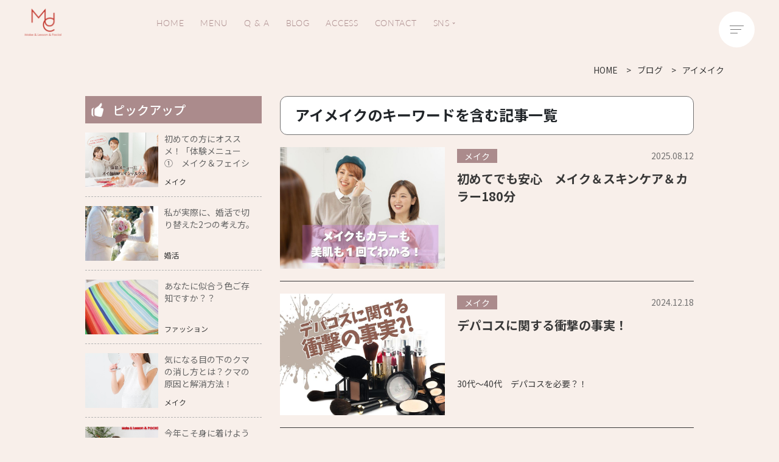

--- FILE ---
content_type: text/html; charset=UTF-8
request_url: https://www.muc-m.com/article/tag/31
body_size: 10583
content:
<!DOCTYPE html>
<html lang="ja">
<head>
  <meta charset="UTF-8">
  <meta http-equiv="X-UA-Compatible" content="IE=Edge">
  <meta name="format-detection" content="telephone=no">
  <title>アイメイクのキーワードを含む記事一覧｜ブログ｜ムック｜メイク＆フェイシャル＆レッスン</title>
  <meta name="description" content="メイク&レッスン&フェイシャル　ムックは、メイクアップのプロによるメイク専門サロンです。学べるメイクで輝く毎日を">
  <meta name="keywords" content="メイクアップ,メイク専門,富山,muc,ムック,メイクアップサロン,メイクスクール,メイクレッスン,高岡,石川,金沢,フェイシャルエステ">

  <link href=”https://fonts.googleapis.com/earlyaccess/notosansjapanese.css” rel=”stylesheet” />
  <link href="https://use.fontawesome.com/releases/v5.5.0/css/all.css" rel="stylesheet">
  <link rel="shortcut icon" href="/bundles/web/img/favicon.ico">
  <link rel="apple-touch-icon-precomposed" href="/bundles/web/img/apple-touch-icon-precomposed.png">
      <link rel="stylesheet" href="https://maxcdn.bootstrapcdn.com/bootstrap/4.0.0/css/bootstrap.min.css">
  <link rel="stylesheet" href="/bundles/web/css/article.css">

            <!-- Global site tag (gtag.js) - Google Analytics -->
<script async src="https://www.googletagmanager.com/gtag/js?id=UA-42719036-1"></script>
<script>
  window.dataLayer = window.dataLayer || [];
  function gtag(){dataLayer.push(arguments);}
  gtag('js', new Date());

  gtag('config', 'UA-42719036-1');
</script>
    

  <script src="https://ajax.googleapis.com/ajax/libs/jquery/1.12.4/jquery.min.js"></script>
  <script src="//maps.google.com/maps/api/js?key=AIzaSyDfnF7Ww0vUnr6iRWBq6aDTmODdB3Qq8Pg"></script>
      <script src="https://maxcdn.bootstrapcdn.com/bootstrap/4.0.0/js/bootstrap.min.js"></script>
  <!--[if lt IE 9]>
  <script src="https://cdnjs.cloudflare.com/ajax/libs/html5shiv/3.7.3/html5shiv.min.js"></script>
  <script src="https://cdnjs.cloudflare.com/ajax/libs/respond.js/1.4.2/respond.min.js"></script>
  <![endif]-->
  <script type="text/javascript" src="/bundles/web/js/scrollreveal.min.js"></script>
  <script src="/bundles/web/js/jquery-easing-plugin.js"></script>
  <script type="text/javascript" src="//typesquare.com/accessor/script/typesquare.js?8d-vPP7hL44%3D" charset="utf-8"></script>
  <script>
      (function(d) {
          var config = {
                  kitId: 'eef0uqx',
                  scriptTimeout: 3000,
                  async: true
              },
              h=d.documentElement,t=setTimeout(function(){h.className=h.className.replace(/\bwf-loading\b/g,"")+" wf-inactive";},config.scriptTimeout),tk=d.createElement("script"),f=false,s=d.getElementsByTagName("script")[0],a;h.className+=" wf-loading";tk.src='https://use.typekit.net/'+config.kitId+'.js';tk.async=true;tk.onload=tk.onreadystatechange=function(){a=this.readyState;if(f||a&&a!="complete"&&a!="loaded")return;f=true;clearTimeout(t);try{Typekit.load(config)}catch(e){}};s.parentNode.insertBefore(tk,s)
      })(document);
  </script>
  <script src="/bundles/web/js/common.js"></script>

    
    
  <script>
      if ((navigator.userAgent.indexOf('iPhone') > 0) || navigator.userAgent.indexOf('iPad') > 0 || navigator.userAgent.indexOf('iPod') > 0 || navigator.userAgent.indexOf('Android') > 0) {
          document.write('<meta name="viewport" content="width=device-width, initial-scale=1, minimum-scale=1, maximum-scale=1, user-scalable=no">');
      }else{
          document.write('<meta name="viewport" content="width=1000, user-scalable=yes"><meta name="format-detection" content="telephone=no">');
      }
  </script>

</head>
<body>

  <div class="container">
              <header class="header">
            <div class="header__logo"><a href="/"><picture><img src="/bundles/web/img/base/logo.png" srcset="/bundles/web/img/base/logo@2x.png 2x" alt="MUC Make&Lesson&Facial"></picture></a></div>
          <ul class="header__sitemap">
            <li class="header__sitemap-item"><a class="header__sitemap-inner" href="/">HOME</a></li>
            <li class="header__sitemap-item"><a class="header__sitemap-inner" href="/menu">MENU</a></li>
            <li class="header__sitemap-item"><a class="header__sitemap-inner" href="/qa">Q & A</a></li>
            <li class="header__sitemap-item"><a class="header__sitemap-inner" href="/article">BLOG</a></li>
            <li class="header__sitemap-item"><a class="header__sitemap-inner" href="/#info">ACCESS</a></li>
            <li class="header__sitemap-item"><a class="header__sitemap-inner" href="/contact/">CONTACT</a></li>
            <li class="header__sitemap-item">
              <span class="header__sitemap-inner header__sitemap-parent">SNS</span>
              <ul class="header__sitemap-child">
                <li class="header__sitemap-child-item"><a href="https://instagram.com/make.lesson.609?igshid=YmMyMTA2M2Y=" target="_blank">Instagram</a></li>
                <li class="header__sitemap-child-item"><a href="https://line.me/R/ti/p/%40iep2165p" target="_blank">LINE</a></li>
              </ul>
            </li>
          </ul>
        </header>

        <div class="nav-bar"><span></span><span></span><span></span></div>

        <nav class="header-nav">
          <div class="header-nav__inner">
            <div class="header-nav__left">
              <div class="header-nav__logo"><picture><img src="/bundles/web/img/base/logo-nav.png" srcset="/bundles/web/img/base/logo-nav@2x.png 2x" alt="MUC Make&Lesson&Facial"></picture></div>
              <ul class="header-nav__sns">
                <li class="header-nav__sns-item"><a href="https://line.me/R/ti/p/%40iep2165p" target="_blank"><img src="/bundles/web/img/base/icn-line-nav.svg" alt="LINE"></a></li>
                <li class="header-nav__sns-item"><a href="https://instagram.com/make.lesson.609?igshid=YmMyMTA2M2Y=" target="_blank"><img src="/bundles/web/img/base/icn-inst-nav.svg" alt="Instagram"></a></li>
              </ul>
              <div class="header-nav__reserve">
                <p class="header-nav__reserve-label">ご予約はLINEまたはメールでお気軽に！</p>
                <a href="https://line.me/R/ti/p/%40iep2165p" target="_blank" class="info__reserve-btnLine">
                  <img src="/bundles/web/img/base/btn-line-s.png" srcset="/bundles/web/img/base/btn-line-s@2x.png 2x" alt="">
                </a>
                <a href="/contact/#form" class="info__reserve-btn">
                  <span class="info__reserve-btn-label">MAIL</span>
                  メールフォームからのご予約
                </a>
              </div>
            </div>
            <div class="header-nav__right">
              <ul class="header-nav__list">
                <li class="header-nav__list-item"><a href="/"><span class="header-nav__list-ja">ホーム</span><span class="header-nav__list-en">HOME</span></a></li>
                <li class="header-nav__list-item"><a href="/menu"><span class="header-nav__list-ja">メニュー</span><span class="header-nav__list-en">MENU</span></a></li>
                <li class="header-nav__list-item"><a href="/qa"><span class="header-nav__list-ja">よくあるご質問</span><span class="header-nav__list-en">Q & A</span></a></li>
                <li class="header-nav__list-item"><a href="/article"><span class="header-nav__list-ja">ブログ</span><span class="header-nav__list-en">BLOG</span></a></li>
                <li class="header-nav__list-item"><a href="/#info"><span class="header-nav__list-ja">アクセス</span><span class="header-nav__list-en">ACCESS</span></a></li>
                <li class="header-nav__list-item"><a href="/contact/"><span class="header-nav__list-ja">お問い合わせ</span><span class="header-nav__list-en">CONTACT</span></a></li>
              </ul>
              <div class="header-nav__bnr"><a href="/konkatsu"><picture><img src="/bundles/web/img/base/bnr-konkatsu.jpg" srcset="/bundles/web/img/base/bnr-konkatsu@2x.jpg 2x" alt=""></picture></a></div>
            </div>
          </div>
        </nav>
      
    <div class="content-wrapper load-fade">
        
  <div class="top-content">
    

  <div class="pnkz d-md-none">
    <ul class="inner">
      <li class="pnkz-list root"><a href="/"><span>HOME</span></a></li>

              <li class="pnkz-list root"><a href="/article">ブログ</a></li>
      
      
              <li class="pnkz-list current"><a href="/article/tag/31">アイメイク</a></li>
      
      
      
        
    </ul>
  </div>

  <div class="pnkz d-md-block d-none">
    <ul class="inner">
      <li class="pnkz-list root"><a href="/"><span>HOME</span></a></li>

              <li class="pnkz-list root"><a href="/article">ブログ</a></li>
      
      
              <li class="pnkz-list current"><a href="/article/tag/31">アイメイク</a></li>
      
      
      
        
    </ul>
  </div>
  </div>


    <div class="list-content-wrapper">
    <div class="inner">
      <div class="main-content">
                <h1 class="content-title">アイメイクのキーワードを含む記事一覧</h1>                        <div class="news-type">
          <ul class="list">
                          <li class="list-item">
                <div class="image">
                  <a href="/article/124">
                    <img src="/uploads/42/ab/42ab93335fd38d410f01f3a05c66414c.jpg" alt="" width="300" height="200">
                  </a>
                </div>
                <div class="desc">

                  <div class="info-bt">
                    <span class="badge-cate"><span>メイク</span></span>
                    <div class="date">
                      <time datetime="2025-08-12">2025.08.12</time>
                    </div>
                  </div>
                  <a href="/article/124">
                    <h2 class="ttl js-text-overflow">初めてでも安心　メイク＆スキンケア＆カラー180分</h2>
                    <p class="overview js-text-overflow d-md-block d-none"></p>
                  </a>
                </div>
              </li>
                          <li class="list-item">
                <div class="image">
                  <a href="/article/113">
                    <img src="/uploads/24/f2/24f291245423a770d2c30e516da689f5.jpg" alt="" width="300" height="200">
                  </a>
                </div>
                <div class="desc">

                  <div class="info-bt">
                    <span class="badge-cate"><span>メイク</span></span>
                    <div class="date">
                      <time datetime="2024-12-18">2024.12.18</time>
                    </div>
                  </div>
                  <a href="/article/113">
                    <h2 class="ttl js-text-overflow">デパコスに関する衝撃の事実！</h2>
                    <p class="overview js-text-overflow d-md-block d-none">30代～40代　デパコスを必要？！</p>
                  </a>
                </div>
              </li>
                          <li class="list-item">
                <div class="image">
                  <a href="/article/112">
                    <img src="/uploads/69/66/696640ff462e0f1ec61fe004ff0240aa.jpg" alt="" width="300" height="200">
                  </a>
                </div>
                <div class="desc">

                  <div class="info-bt">
                    <span class="badge-cate"><span>メイク</span></span>
                    <div class="date">
                      <time datetime="2024-10-23">2024.10.23</time>
                    </div>
                  </div>
                  <a href="/article/112">
                    <h2 class="ttl js-text-overflow">お肌やメイクに自信の無い人、集合～！！！</h2>
                    <p class="overview js-text-overflow d-md-block d-none"></p>
                  </a>
                </div>
              </li>
                          <li class="list-item">
                <div class="image">
                  <a href="/article/109">
                    <img src="/uploads/3d/93/3d93975e41cd6842e428a0d79ef13218.jpg" alt="" width="300" height="200">
                  </a>
                </div>
                <div class="desc">

                  <div class="info-bt">
                    <span class="badge-cate"><span>メイク</span></span>
                    <div class="date">
                      <time datetime="2024-07-16">2024.07.16</time>
                    </div>
                  </div>
                  <a href="/article/109">
                    <h2 class="ttl js-text-overflow">すぐ出来る！化粧崩れを防ぐ5つの方法</h2>
                    <p class="overview js-text-overflow d-md-block d-none"></p>
                  </a>
                </div>
              </li>
                          <li class="list-item">
                <div class="image">
                  <a href="/article/90">
                    <img src="/uploads/b9/6a/b96ac6f17543908cacf4ac2acf5a3c16.jpg" alt="" width="300" height="200">
                  </a>
                </div>
                <div class="desc">

                  <div class="info-bt">
                    <span class="badge-cate"><span>メイク</span></span>
                    <div class="date">
                      <time datetime="2023-02-01">2023.02.01</time>
                    </div>
                  </div>
                  <a href="/article/90">
                    <h2 class="ttl js-text-overflow">不器用さんも可愛い♪</h2>
                    <p class="overview js-text-overflow d-md-block d-none">メイクレッスンに通われているお客様に日々感じること★</p>
                  </a>
                </div>
              </li>
                          <li class="list-item">
                <div class="image">
                  <a href="/article/85">
                    <img src="/uploads/06/a7/06a73794a52fcb290facfde5450806ad.png" alt="" width="300" height="200">
                  </a>
                </div>
                <div class="desc">

                  <div class="info-bt">
                    <span class="badge-cate"><span>メイク</span></span>
                    <div class="date">
                      <time datetime="2022-11-23">2022.11.23</time>
                    </div>
                  </div>
                  <a href="/article/85">
                    <h2 class="ttl js-text-overflow">メイク＆フェイシャル　体験メニュー</h2>
                    <p class="overview js-text-overflow d-md-block d-none"></p>
                  </a>
                </div>
              </li>
                          <li class="list-item">
                <div class="image">
                  <a href="/article/22">
                    <img src="/uploads/6a/1e/6a1e8737768776332f5aae94fe3613fe.jpeg" alt="" width="300" height="200">
                  </a>
                </div>
                <div class="desc">

                  <div class="info-bt">
                    <span class="badge-cate"><span>婚活</span></span>
                    <div class="date">
                      <time datetime="2022-10-27">2022.10.27</time>
                    </div>
                  </div>
                  <a href="/article/22">
                    <h2 class="ttl js-text-overflow">私が実際に、婚活で切り替えた2つの考え方。</h2>
                    <p class="overview js-text-overflow d-md-block d-none"></p>
                  </a>
                </div>
              </li>
                          <li class="list-item">
                <div class="image">
                  <a href="/article/72">
                    <img src="/uploads/03/0a/030af57b4de2fe2a834beb08dfb55967.jpg" alt="" width="300" height="200">
                  </a>
                </div>
                <div class="desc">

                  <div class="info-bt">
                    <span class="badge-cate"><span>メイク</span></span>
                    <div class="date">
                      <time datetime="2022-02-01">2022.02.01</time>
                    </div>
                  </div>
                  <a href="/article/72">
                    <h2 class="ttl js-text-overflow">メイク　before＆after</h2>
                    <p class="overview js-text-overflow d-md-block d-none">大人っぽく＆可愛く変身</p>
                  </a>
                </div>
              </li>
                          <li class="list-item">
                <div class="image">
                  <a href="/article/57">
                    <img src="/uploads/5b/dd/5bddca93b694a8d599947e9e94bf3d26.png" alt="" width="300" height="200">
                  </a>
                </div>
                <div class="desc">

                  <div class="info-bt">
                    <span class="badge-cate"><span>メイク</span></span>
                    <div class="date">
                      <time datetime="2021-06-18">2021.06.18</time>
                    </div>
                  </div>
                  <a href="/article/57">
                    <h2 class="ttl js-text-overflow">今よりもっとラクに！キレイになるためのコスパ◎習慣</h2>
                    <p class="overview js-text-overflow d-md-block d-none"></p>
                  </a>
                </div>
              </li>
                          <li class="list-item">
                <div class="image">
                  <a href="/article/51">
                    <img src="/uploads/05/0b/050b03d925cbaeb194ef446d6a0fa0eb.jpg" alt="" width="300" height="200">
                  </a>
                </div>
                <div class="desc">

                  <div class="info-bt">
                    <span class="badge-cate"><span>メイク</span></span>
                    <div class="date">
                      <time datetime="2021-01-13">2021.01.13</time>
                    </div>
                  </div>
                  <a href="/article/51">
                    <h2 class="ttl js-text-overflow">メイクで訪れるあなたのハッピーは？</h2>
                    <p class="overview js-text-overflow d-md-block d-none"></p>
                  </a>
                </div>
              </li>
                          <li class="list-item">
                <div class="image">
                  <a href="/article/48">
                    <img src="/uploads/3d/5c/3d5c014c173d73979b00de090d9feb92.png" alt="" width="300" height="200">
                  </a>
                </div>
                <div class="desc">

                  <div class="info-bt">
                    <span class="badge-cate"><span>メイク</span></span>
                    <div class="date">
                      <time datetime="2020-09-12">2020.09.12</time>
                    </div>
                  </div>
                  <a href="/article/48">
                    <h2 class="ttl js-text-overflow">フェイシャル&amp;メイク体験コース before&amp;after</h2>
                    <p class="overview js-text-overflow d-md-block d-none">メイクでもっと可愛くなりましょ～う♪</p>
                  </a>
                </div>
              </li>
                          <li class="list-item">
                <div class="image">
                  <a href="/article/47">
                    <img src="/uploads/7a/ee/7aee0d7bb76d38433eceeda46535de44.jpg" alt="" width="300" height="200">
                  </a>
                </div>
                <div class="desc">

                  <div class="info-bt">
                    <span class="badge-cate"><span>メイク</span></span>
                    <div class="date">
                      <time datetime="2020-09-10">2020.09.10</time>
                    </div>
                  </div>
                  <a href="/article/47">
                    <h2 class="ttl js-text-overflow">就活ついでにメイクレッスンも好評♪</h2>
                    <p class="overview js-text-overflow d-md-block d-none"></p>
                  </a>
                </div>
              </li>
                          <li class="list-item">
                <div class="image">
                  <a href="/article/46">
                    <img src="/uploads/87/97/8797c0bc260e4b5adab52786306b8505.jpg" alt="" width="300" height="200">
                  </a>
                </div>
                <div class="desc">

                  <div class="info-bt">
                    <span class="badge-cate"><span>メイク</span></span>
                    <div class="date">
                      <time datetime="2020-09-03">2020.09.03</time>
                    </div>
                  </div>
                  <a href="/article/46">
                    <h2 class="ttl js-text-overflow">メイクの威力半端ない！</h2>
                    <p class="overview js-text-overflow d-md-block d-none">美人は世界平和！！ｗ</p>
                  </a>
                </div>
              </li>
                          <li class="list-item">
                <div class="image">
                  <a href="/article/42">
                    <img src="/uploads/7f/ba/7fba93a4c344be5a4785b570bd36d0ca.jpg" alt="" width="300" height="200">
                  </a>
                </div>
                <div class="desc">

                  <div class="info-bt">
                    <span class="badge-cate"><span>メイク</span></span>
                    <div class="date">
                      <time datetime="2020-09-02">2020.09.02</time>
                    </div>
                  </div>
                  <a href="/article/42">
                    <h2 class="ttl js-text-overflow">フェイシャル&amp;メイク体験コース before&amp;after</h2>
                    <p class="overview js-text-overflow d-md-block d-none"></p>
                  </a>
                </div>
              </li>
                          <li class="list-item">
                <div class="image">
                  <a href="/article/39">
                    <img src="/uploads/1f/13/1f13ed530135654bdb148193dfd4965b.jpg" alt="" width="300" height="200">
                  </a>
                </div>
                <div class="desc">

                  <div class="info-bt">
                    <span class="badge-cate"><span>メイク</span></span>
                    <div class="date">
                      <time datetime="2020-05-20">2020.05.20</time>
                    </div>
                  </div>
                  <a href="/article/39">
                    <h2 class="ttl js-text-overflow">紫外線＆心の不調に注意！　お家でもメイクしたほうがいい理由</h2>
                    <p class="overview js-text-overflow d-md-block d-none"></p>
                  </a>
                </div>
              </li>
                          <li class="list-item">
                <div class="image">
                  <a href="/article/40">
                    <img src="/uploads/d5/0d/d50dd0fee3e12f70730383afa5f3e5cc.jpg" alt="" width="300" height="200">
                  </a>
                </div>
                <div class="desc">

                  <div class="info-bt">
                    <span class="badge-cate"><span>メイク</span></span>
                    <div class="date">
                      <time datetime="2020-05-13">2020.05.13</time>
                    </div>
                  </div>
                  <a href="/article/40">
                    <h2 class="ttl js-text-overflow">マスクによる肌荒れ＆メイク崩れを防ぐポイント５つ</h2>
                    <p class="overview js-text-overflow d-md-block d-none"></p>
                  </a>
                </div>
              </li>
                          <li class="list-item">
                <div class="image">
                  <a href="/article/37">
                    <img src="/uploads/07/fa/07fa9833061b13fadc28613ca2d3a608.jpg" alt="" width="300" height="200">
                  </a>
                </div>
                <div class="desc">

                  <div class="info-bt">
                    <span class="badge-cate"><span>お知らせ</span></span>
                    <div class="date">
                      <time datetime="2020-04-27">2020.04.27</time>
                    </div>
                  </div>
                  <a href="/article/37">
                    <h2 class="ttl js-text-overflow">オンラインミニメイクレッスン❤</h2>
                    <p class="overview js-text-overflow d-md-block d-none">こんな時期だからこそ、メイクで可愛くなりましょう♪</p>
                  </a>
                </div>
              </li>
                          <li class="list-item">
                <div class="image">
                  <a href="/article/34">
                    <img src="/uploads/14/6f/146f04400bf0959279111d6f0d3a71e6.jpeg" alt="" width="300" height="200">
                  </a>
                </div>
                <div class="desc">

                  <div class="info-bt">
                    <span class="badge-cate"><span>お知らせ</span></span>
                    <div class="date">
                      <time datetime="2020-03-06">2020.03.06</time>
                    </div>
                  </div>
                  <a href="/article/34">
                    <h2 class="ttl js-text-overflow">メイクのコツやレッスン風景を配信！　ムックのYoutubeチャンネル開設しました♪</h2>
                    <p class="overview js-text-overflow d-md-block d-none"></p>
                  </a>
                </div>
              </li>
                          <li class="list-item">
                <div class="image">
                  <a href="/article/33">
                    <img src="/uploads/63/8e/638e4e4abc3a07698e01da05fd689a7a.jpg" alt="" width="300" height="200">
                  </a>
                </div>
                <div class="desc">

                  <div class="info-bt">
                    <span class="badge-cate"><span>メイク</span></span>
                    <div class="date">
                      <time datetime="2020-01-20">2020.01.20</time>
                    </div>
                  </div>
                  <a href="/article/33">
                    <h2 class="ttl js-text-overflow">今年こそ身に着けよう♪　自分に似合うメイクに必要な６つのポイント教えます！</h2>
                    <p class="overview js-text-overflow d-md-block d-none"></p>
                  </a>
                </div>
              </li>
                          <li class="list-item">
                <div class="image">
                  <a href="/article/29">
                    <img src="/uploads/65/65/6565d51aa0afd4d5e89f0619fc386e64.jpeg" alt="" width="300" height="200">
                  </a>
                </div>
                <div class="desc">

                  <div class="info-bt">
                    <span class="badge-cate"><span>メイク</span></span>
                    <div class="date">
                      <time datetime="2019-10-24">2019.10.24</time>
                    </div>
                  </div>
                  <a href="/article/29">
                    <h2 class="ttl js-text-overflow">メイク品の選び方</h2>
                    <p class="overview js-text-overflow d-md-block d-none"></p>
                  </a>
                </div>
              </li>
                          <li class="list-item">
                <div class="image">
                  <a href="/article/26">
                    <img src="/uploads/1c/68/1c683283e98b468a904c3c2213f2d0b4.jpg" alt="" width="300" height="200">
                  </a>
                </div>
                <div class="desc">

                  <div class="info-bt">
                    <span class="badge-cate"><span>メイク</span></span>
                    <div class="date">
                      <time datetime="2019-10-08">2019.10.08</time>
                    </div>
                  </div>
                  <a href="/article/26">
                    <h2 class="ttl js-text-overflow">お仕事・デート・女子会…　メイクでこんなに印象が変わる！お出かけシーンに合わせたメイクチェンジ術</h2>
                    <p class="overview js-text-overflow d-md-block d-none"></p>
                  </a>
                </div>
              </li>
                          <li class="list-item">
                <div class="image">
                  <a href="/article/24">
                    <img src="/uploads/69/b1/69b1e4f67beae47b92c60dd69231b4a2.jpg" alt="" width="300" height="200">
                  </a>
                </div>
                <div class="desc">

                  <div class="info-bt">
                    <span class="badge-cate"><span>メイク</span></span>
                    <div class="date">
                      <time datetime="2019-09-04">2019.09.04</time>
                    </div>
                  </div>
                  <a href="/article/24">
                    <h2 class="ttl js-text-overflow">恐怖心から卒業！　マスカラを上手く塗るコツ３つ</h2>
                    <p class="overview js-text-overflow d-md-block d-none"></p>
                  </a>
                </div>
              </li>
                          <li class="list-item">
                <div class="image">
                  <a href="/article/23">
                    <img src="/uploads/92/2c/922c86a5fa66a6d6b8413575ad7b11a3.jpg" alt="" width="300" height="200">
                  </a>
                </div>
                <div class="desc">

                  <div class="info-bt">
                    <span class="badge-cate"><span>メイク</span></span>
                    <div class="date">
                      <time datetime="2019-09-04">2019.09.04</time>
                    </div>
                  </div>
                  <a href="/article/23">
                    <h2 class="ttl js-text-overflow">まずはこのメニューから第一歩♪「メイク＆フェイシャル 体験コース」をご紹介</h2>
                    <p class="overview js-text-overflow d-md-block d-none"></p>
                  </a>
                </div>
              </li>
                          <li class="list-item">
                <div class="image">
                  <a href="/article/21">
                    <img src="/uploads/24/f2/24f283988bfbaea9aea1360fea9ece21.jpg" alt="" width="300" height="200">
                  </a>
                </div>
                <div class="desc">

                  <div class="info-bt">
                    <span class="badge-cate"><span>未分類</span></span>
                    <div class="date">
                      <time datetime="2019-08-23">2019.08.23</time>
                    </div>
                  </div>
                  <a href="/article/21">
                    <h2 class="ttl js-text-overflow">実は私、顔に・・・</h2>
                    <p class="overview js-text-overflow d-md-block d-none"></p>
                  </a>
                </div>
              </li>
                          <li class="list-item">
                <div class="image">
                  <a href="/article/11">
                    <img src="/uploads/76/0d/760de9fea99a7dfe33d999abd94394c1.jpg" alt="" width="300" height="200">
                  </a>
                </div>
                <div class="desc">

                  <div class="info-bt">
                    <span class="badge-cate"><span>メイク</span></span>
                    <div class="date">
                      <time datetime="2019-05-10">2019.05.10</time>
                    </div>
                  </div>
                  <a href="/article/11">
                    <h2 class="ttl js-text-overflow">シミを消す！メイクでカバーする方法を大公開！</h2>
                    <p class="overview js-text-overflow d-md-block d-none">お顔にあるあなたのシミ！　意外と難しい、シミのカバーきちんとできていますか？</p>
                  </a>
                </div>
              </li>
                          <li class="list-item">
                <div class="image">
                  <a href="/article/9">
                    <img src="/uploads/ca/e0/cae07e6eff068b6f62a82994d493bdd8.jpg" alt="" width="300" height="200">
                  </a>
                </div>
                <div class="desc">

                  <div class="info-bt">
                    <span class="badge-cate"><span>メイク</span></span>
                    <div class="date">
                      <time datetime="2019-04-23">2019.04.23</time>
                    </div>
                  </div>
                  <a href="/article/9">
                    <h2 class="ttl js-text-overflow">簡単に可愛くなれる　チークのコツ</h2>
                    <p class="overview js-text-overflow d-md-block d-none"></p>
                  </a>
                </div>
              </li>
                      </ul>
                                                              <ul class="pagination-area">
            <li class="here page"><a href="/article/tag/31?sort=e.publishAt&amp;direction=desc&amp;page=1">1</a></li>
        </ul>

        </div>

          <div class="cate-content bottom-cate">
    <div class="title">カテゴリ別最新記事</div>
    <div class="row">
                        <div class="cate-item col-6 col-md-4">
            <h3 class="s-title"><a href="/article/category/6">メイク</a></h3>
            <a href="/article/127" class="list-item">
              <div class="image">
                                <img src="https://www.muc-m.com/media/cache/rectangle_sm/uploads/44/67/4467f2131427091e4491744181c40325.jpg" alt="" width="300" height="190">
              </div>
              <h2 class="ttl js-text-overflow">「写真の中の自分を好きになりたい」そんな想いから</h2>
            </a>
          </div>
                                <div class="cate-item col-6 col-md-4">
            <h3 class="s-title"><a href="/article/category/5">お客様の声</a></h3>
            <a href="/article/126" class="list-item">
              <div class="image">
                                <img src="https://www.muc-m.com/media/cache/rectangle_sm/uploads/9f/77/9f771fd35f030fb3925570b5cfc6a037.jpg" alt="" width="300" height="190">
              </div>
              <h2 class="ttl js-text-overflow">鏡を見るのが少し好きになる♪…そんなきっかけメイク！</h2>
            </a>
          </div>
                                <div class="cate-item col-6 col-md-4">
            <h3 class="s-title"><a href="/article/category/4">お知らせ</a></h3>
            <a href="/article/128" class="list-item">
              <div class="image">
                                <img src="https://www.muc-m.com/media/cache/rectangle_sm/uploads/8c/8a/8c8a4da52241e8ccec16928cec93572e.jpg" alt="" width="300" height="190">
              </div>
              <h2 class="ttl js-text-overflow">年末年始のお知らせ</h2>
            </a>
          </div>
                                              <div class="cate-item col-6 col-md-4">
            <h3 class="s-title"><a href="/article/category/8">ファッション</a></h3>
            <a href="/article/25" class="list-item">
              <div class="image">
                                <img src="https://www.muc-m.com/media/cache/rectangle_sm/uploads/b7/9a/b79a58a71121ec797e6bb66a08990de1.jpg" alt="" width="300" height="190">
              </div>
              <h2 class="ttl js-text-overflow">あなたに似合う色ご存知ですか？？</h2>
            </a>
          </div>
                                <div class="cate-item col-6 col-md-4">
            <h3 class="s-title"><a href="/article/category/7">婚活</a></h3>
            <a href="/article/108" class="list-item">
              <div class="image">
                                <img src="https://www.muc-m.com/media/cache/rectangle_sm/uploads/26/e5/26e5a4bb2f3cf7235afdb6fcd087b378.jpg" alt="" width="300" height="190">
              </div>
              <h2 class="ttl js-text-overflow">婚活に対するあなたの本音は？</h2>
            </a>
          </div>
                  </div>
  </div>
        
      </div>
      <div class="sidemenu">

                  <div class="pickup-type">
    <h3 class="s-title">ピックアップ</h3>
    <ul class="menu-list">
              <li class="menu-item">
          <a href="/article/8">
            <div class="inline-part image">
              <img src="/uploads/a7/43/a743028186e070d130d1a6c07a3ce92e.jpg" />
            </div>
            <div class="inline-part list-txt">
              <h4 class="ttl js-text-overflow">初めての方にオススメ！「体験メニュー①　メイク＆フェイシャルケア」をご紹介</h4>
                            <div class="desc">
                <p class="cate">メイク</p>
              </div>
            </div>
          </a>
        </li>
              <li class="menu-item">
          <a href="/article/22">
            <div class="inline-part image">
              <img src="/uploads/6a/1e/6a1e8737768776332f5aae94fe3613fe.jpeg" />
            </div>
            <div class="inline-part list-txt">
              <h4 class="ttl js-text-overflow">私が実際に、婚活で切り替えた2つの考え方。</h4>
                            <div class="desc">
                <p class="cate">婚活</p>
              </div>
            </div>
          </a>
        </li>
              <li class="menu-item">
          <a href="/article/25">
            <div class="inline-part image">
              <img src="/uploads/b7/9a/b79a58a71121ec797e6bb66a08990de1.jpg" />
            </div>
            <div class="inline-part list-txt">
              <h4 class="ttl js-text-overflow">あなたに似合う色ご存知ですか？？</h4>
                            <div class="desc">
                <p class="cate">ファッション</p>
              </div>
            </div>
          </a>
        </li>
              <li class="menu-item">
          <a href="/article/27">
            <div class="inline-part image">
              <img src="/uploads/6d/10/6d10e2164b252c290219262547265419.jpg" />
            </div>
            <div class="inline-part list-txt">
              <h4 class="ttl js-text-overflow">気になる目の下のクマの消し方とは？クマの原因と解消方法！</h4>
                            <div class="desc">
                <p class="cate">メイク</p>
              </div>
            </div>
          </a>
        </li>
              <li class="menu-item">
          <a href="/article/33">
            <div class="inline-part image">
              <img src="/uploads/63/8e/638e4e4abc3a07698e01da05fd689a7a.jpg" />
            </div>
            <div class="inline-part list-txt">
              <h4 class="ttl js-text-overflow">今年こそ身に着けよう♪　自分に似合うメイクに必要な６つのポイント教えます！</h4>
                            <div class="desc">
                <p class="cate">メイク</p>
              </div>
            </div>
          </a>
        </li>
          </ul>
  </div>
        <div class="cate-content">
  <h3 class="s-title">カテゴリ</h3>
  <ul class="menu-list">
          <li class="menu-item">
        <a href="/article/category/6">
          メイク (71)
        </a>
      </li>
          <li class="menu-item">
        <a href="/article/category/5">
          お客様の声 (5)
        </a>
      </li>
          <li class="menu-item">
        <a href="/article/category/4">
          お知らせ (13)
        </a>
      </li>
          <li class="menu-item">
        <a href="/article/category/1">
          未分類 (5)
        </a>
      </li>
          <li class="menu-item">
        <a href="/article/category/8">
          ファッション (2)
        </a>
      </li>
          <li class="menu-item">
        <a href="/article/category/7">
          婚活 (8)
        </a>
      </li>
      </ul>
</div>                <div class="archive-content">
  <div class="s-title">月別アーカイブ</div>
  <ul class="menu-list">
          <li class="menu-item"><a href="/article/archive/2025/12">2025年12月</a></li>
          <li class="menu-item"><a href="/article/archive/2025/10">2025年10月</a></li>
          <li class="menu-item"><a href="/article/archive/2025/8">2025年8月</a></li>
          <li class="menu-item"><a href="/article/archive/2025/7">2025年7月</a></li>
          <li class="menu-item"><a href="/article/archive/2025/6">2025年6月</a></li>
          <li class="menu-item"><a href="/article/archive/2025/4">2025年4月</a></li>
          <li class="menu-item"><a href="/article/archive/2025/3">2025年3月</a></li>
          <li class="menu-item"><a href="/article/archive/2025/1">2025年1月</a></li>
          <li class="menu-item"><a href="/article/archive/2024/12">2024年12月</a></li>
          <li class="menu-item"><a href="/article/archive/2024/11">2024年11月</a></li>
          <li class="menu-item"><a href="/article/archive/2024/10">2024年10月</a></li>
          <li class="menu-item"><a href="/article/archive/2024/9">2024年9月</a></li>
          <li class="menu-item"><a href="/article/archive/2024/7">2024年7月</a></li>
          <li class="menu-item"><a href="/article/archive/2024/6">2024年6月</a></li>
          <li class="menu-item"><a href="/article/archive/2024/5">2024年5月</a></li>
          <li class="menu-item"><a href="/article/archive/2024/4">2024年4月</a></li>
          <li class="menu-item"><a href="/article/archive/2024/3">2024年3月</a></li>
          <li class="menu-item"><a href="/article/archive/2024/2">2024年2月</a></li>
          <li class="menu-item"><a href="/article/archive/2024/1">2024年1月</a></li>
          <li class="menu-item"><a href="/article/archive/2023/12">2023年12月</a></li>
          <li class="menu-item"><a href="/article/archive/2023/11">2023年11月</a></li>
          <li class="menu-item"><a href="/article/archive/2023/10">2023年10月</a></li>
          <li class="menu-item"><a href="/article/archive/2023/9">2023年9月</a></li>
          <li class="menu-item"><a href="/article/archive/2023/8">2023年8月</a></li>
          <li class="menu-item"><a href="/article/archive/2023/7">2023年7月</a></li>
          <li class="menu-item"><a href="/article/archive/2023/6">2023年6月</a></li>
          <li class="menu-item"><a href="/article/archive/2023/3">2023年3月</a></li>
          <li class="menu-item"><a href="/article/archive/2023/2">2023年2月</a></li>
          <li class="menu-item"><a href="/article/archive/2023/1">2023年1月</a></li>
          <li class="menu-item"><a href="/article/archive/2022/11">2022年11月</a></li>
          <li class="menu-item"><a href="/article/archive/2022/10">2022年10月</a></li>
          <li class="menu-item"><a href="/article/archive/2022/8">2022年8月</a></li>
          <li class="menu-item"><a href="/article/archive/2022/7">2022年7月</a></li>
          <li class="menu-item"><a href="/article/archive/2022/6">2022年6月</a></li>
          <li class="menu-item"><a href="/article/archive/2022/2">2022年2月</a></li>
          <li class="menu-item"><a href="/article/archive/2022/1">2022年1月</a></li>
          <li class="menu-item"><a href="/article/archive/2021/12">2021年12月</a></li>
          <li class="menu-item"><a href="/article/archive/2021/9">2021年9月</a></li>
          <li class="menu-item"><a href="/article/archive/2021/6">2021年6月</a></li>
          <li class="menu-item"><a href="/article/archive/2021/4">2021年4月</a></li>
          <li class="menu-item"><a href="/article/archive/2021/1">2021年1月</a></li>
          <li class="menu-item"><a href="/article/archive/2020/12">2020年12月</a></li>
          <li class="menu-item"><a href="/article/archive/2020/9">2020年9月</a></li>
          <li class="menu-item"><a href="/article/archive/2020/6">2020年6月</a></li>
          <li class="menu-item"><a href="/article/archive/2020/5">2020年5月</a></li>
          <li class="menu-item"><a href="/article/archive/2020/4">2020年4月</a></li>
          <li class="menu-item"><a href="/article/archive/2020/3">2020年3月</a></li>
          <li class="menu-item"><a href="/article/archive/2020/1">2020年1月</a></li>
          <li class="menu-item"><a href="/article/archive/2019/11">2019年11月</a></li>
          <li class="menu-item"><a href="/article/archive/2019/10">2019年10月</a></li>
          <li class="menu-item"><a href="/article/archive/2019/9">2019年9月</a></li>
          <li class="menu-item"><a href="/article/archive/2019/8">2019年8月</a></li>
          <li class="menu-item"><a href="/article/archive/2019/7">2019年7月</a></li>
          <li class="menu-item"><a href="/article/archive/2019/6">2019年6月</a></li>
          <li class="menu-item"><a href="/article/archive/2019/5">2019年5月</a></li>
          <li class="menu-item"><a href="/article/archive/2019/4">2019年4月</a></li>
      </ul>
</div>        <div class="tag-content">
  <div class="s-title">キーワードから探す</div>
  <ul>
                <li class="item"><a href="/article/tag/1"><span>スキンケア</span></a></li>
                <li class="item"><a href="/article/tag/2"><span>メイク</span></a></li>
                <li class="item"><a href="/article/tag/3"><span>レッスン</span></a></li>
                <li class="item"><a href="/article/tag/4"><span>婚活</span></a></li>
                <li class="item"><a href="/article/tag/5"><span>不安</span></a></li>
                <li class="item"><a href="/article/tag/6"><span>ファッション</span></a></li>
                <li class="item"><a href="/article/tag/7"><span>スタート</span></a></li>
                <li class="item"><a href="/article/tag/8"><span>初心者</span></a></li>
                <li class="item"><a href="/article/tag/11"><span>眉毛</span></a></li>
                <li class="item"><a href="/article/tag/12"><span>キャンメイク</span></a></li>
                <li class="item"><a href="/article/tag/13"><span>KATE</span></a></li>
                <li class="item"><a href="/article/tag/14"><span>目の下に落ちる</span></a></li>
                <li class="item"><a href="/article/tag/15"><span>メイク苦手</span></a></li>
                <li class="item"><a href="/article/tag/16"><span>きれいになりたい</span></a></li>
                <li class="item"><a href="/article/tag/17"><span>美人</span></a></li>
                <li class="item"><a href="/article/tag/18"><span>かわいい</span></a></li>
                <li class="item"><a href="/article/tag/19"><span>似合う</span></a></li>
                <li class="item"><a href="/article/tag/20"><span>ブス</span></a></li>
                <li class="item"><a href="/article/tag/21"><span>上手</span></a></li>
                <li class="item"><a href="/article/tag/22"><span>モテる</span></a></li>
                <li class="item"><a href="/article/tag/23"><span>デート</span></a></li>
                <li class="item"><a href="/article/tag/24"><span>富山</span></a></li>
                <li class="item"><a href="/article/tag/25"><span>コスメ</span></a></li>
                <li class="item"><a href="/article/tag/26"><span>愛用</span></a></li>
                <li class="item"><a href="/article/tag/27"><span>メイクポーチ</span></a></li>
                <li class="item"><a href="/article/tag/28"><span>自信が無い</span></a></li>
                <li class="item"><a href="/article/tag/29"><span>おしゃれ</span></a></li>
                <li class="item"><a href="/article/tag/30"><span>チーク</span></a></li>
                <li class="item"><a href="/article/tag/31"><span>アイメイク</span></a></li>
                <li class="item"><a href="/article/tag/32"><span>ファンデーション</span></a></li>
                <li class="item"><a href="/article/tag/33"><span>似合う色</span></a></li>
                <li class="item"><a href="/article/tag/34"><span>パーソナルカラー</span></a></li>
                <li class="item"><a href="/article/tag/35"><span>骨格診断</span></a></li>
                <li class="item"><a href="/article/tag/36"><span>メイクレッスン</span></a></li>
                <li class="item"><a href="/article/tag/37"><span>習い事</span></a></li>
                <li class="item"><a href="/article/tag/38"><span>メイク好き</span></a></li>
                <li class="item"><a href="/article/tag/39"><span>パンダ目</span></a></li>
                <li class="item"><a href="/article/tag/40"><span>プチプラ</span></a></li>
                <li class="item"><a href="/article/tag/41"><span>流行</span></a></li>
                <li class="item"><a href="/article/tag/42"><span>before</span></a></li>
                <li class="item"><a href="/article/tag/43"><span>after</span></a></li>
                <li class="item"><a href="/article/tag/44"><span>シミ</span></a></li>
                <li class="item"><a href="/article/tag/45"><span>しみ</span></a></li>
                <li class="item"><a href="/article/tag/46"><span>コンシーラー</span></a></li>
                <li class="item"><a href="/article/tag/47"><span>オンライン</span></a></li>
                <li class="item"><a href="/article/tag/48"><span>オンラインレッスン</span></a></li>
                <li class="item"><a href="/article/tag/49"><span>オンラインメイクレッスン</span></a></li>
                <li class="item"><a href="/article/tag/50"><span>コロナ対策</span></a></li>
                <li class="item"><a href="/article/tag/51"><span>就活</span></a></li>
                <li class="item"><a href="/article/tag/52"><span>就活メイク</span></a></li>
                <li class="item"><a href="/article/tag/53"><span>就活メイクレッスン</span></a></li>
                <li class="item"><a href="/article/tag/55"><span>ハッピー理論</span></a></li>
                <li class="item"><a href="/article/tag/57"><span>乾燥肌</span></a></li>
                <li class="item"><a href="/article/tag/58"><span>毛穴悩み</span></a></li>
                <li class="item"><a href="/article/tag/59"><span>肌トラブル</span></a></li>
                <li class="item"><a href="/article/tag/60"><span>富山カウンセリング</span></a></li>
                <li class="item"><a href="/article/tag/61"><span>富山心理相談</span></a></li>
                <li class="item"><a href="/article/tag/62"><span>オンラインカウンセリング</span></a></li>
                <li class="item"><a href="/article/tag/63"><span>仕事悩み</span></a></li>
                <li class="item"><a href="/article/tag/64"><span>結婚悩み</span></a></li>
                <li class="item"><a href="/article/tag/65"><span>人間関係</span></a></li>
                <li class="item"><a href="/article/tag/66"><span>幸せになりたい</span></a></li>
                <li class="item"><a href="/article/tag/67"><span>ボディケア</span></a></li>
                <li class="item"><a href="/article/tag/68"><span>エステ</span></a></li>
                <li class="item"><a href="/article/tag/69"><span>富山ボディケア</span></a></li>
                <li class="item"><a href="/article/tag/70"><span>富山ボディ施術</span></a></li>
                <li class="item"><a href="/article/tag/71"><span>体調不良</span></a></li>
                <li class="item"><a href="/article/tag/72"><span>イライラ</span></a></li>
                <li class="item"><a href="/article/tag/73"><span>頭痛</span></a></li>
                <li class="item"><a href="/article/tag/74"><span>肩こり富山</span></a></li>
                <li class="item"><a href="/article/tag/75"><span>メイクレッスン富山</span></a></li>
                <li class="item"><a href="/article/tag/76"><span>メイク富山</span></a></li>
                <li class="item"><a href="/article/tag/77"><span>眉メイク</span></a></li>
                <li class="item"><a href="/article/tag/78"><span>眉書き方</span></a></li>
                <li class="item"><a href="/article/tag/79"><span>似合う眉</span></a></li>
                <li class="item"><a href="/article/tag/80"><span>ベースメイク</span></a></li>
                <li class="item"><a href="/article/tag/81"><span>毛穴隠したい</span></a></li>
                <li class="item"><a href="/article/tag/82"><span>ベースメイクやり方</span></a></li>
                <li class="item"><a href="/article/tag/83"><span>下地の塗り方</span></a></li>
                <li class="item"><a href="/article/tag/84"><span>富山市メイクレッスン</span></a></li>
                <li class="item"><a href="/article/tag/85"><span>メイクレッスン初心者</span></a></li>
                <li class="item"><a href="/article/tag/86"><span>派手顔</span></a></li>
                <li class="item"><a href="/article/tag/87"><span>派手顔悩み</span></a></li>
                <li class="item"><a href="/article/tag/88"><span>派手顔メイク</span></a></li>
                <li class="item"><a href="/article/tag/89"><span>婚活メイクレッスン</span></a></li>
                <li class="item"><a href="/article/tag/90"><span>婚活レッスン富山</span></a></li>
                <li class="item"><a href="/article/tag/91"><span>富山婚活メイク</span></a></li>
                <li class="item"><a href="/article/tag/92"><span>婚活富山市</span></a></li>
                <li class="item"><a href="/article/tag/93"><span>シミを隠す方法</span></a></li>
                <li class="item"><a href="/article/tag/94"><span>老け見えカバー</span></a></li>
                <li class="item"><a href="/article/tag/95"><span>メイクテクニック</span></a></li>
                <li class="item"><a href="/article/tag/96"><span>40代メイク</span></a></li>
                <li class="item"><a href="/article/tag/97"><span>30代メイク</span></a></li>
                <li class="item"><a href="/article/tag/98"><span>カラー診断</span></a></li>
                <li class="item"><a href="/article/tag/99"><span>カラー判定</span></a></li>
        </ul>
  <div class="kw text-right"><a href="/keyword">キーワード一覧を見る ></a></div>
</div>



      </div>
    </div>
  </div>

      <section class="info" id="info">
        <div class="info__inner fadein">
          <div class="info__ttl sec-ttl">
            <div class="sec-ttl__en">INFORMATION</div>
            <h2 class="sec-ttl__ja">ムックのご案内</h2>
          </div>
          <div class="info__body">
            <div class="info__cont">
              <div class="info__logo">
                <picture>
                  <img src="/bundles/web/img/base/logo-info.png" srcset="/bundles/web/img/base/logo-info@2x.png 2x" alt="">
                </picture>
              </div>
              <div class="info__address"><span class="ls-0">939-8211</span>&nbsp;&nbsp;富山県富山市二口町1丁目11-5</div>
              <div class="info__contact">
                <div class="info__reserve">
                  <a href="https://line.me/R/ti/p/%40iep2165p" target="_blank" class="info__reserve-btnLine">
                    <img src="/bundles/web/img/base/btn-line.png" srcset="/bundles/web/img/base/btn-line@2x.png 2x" alt="">
                  </a>
                  <a href="/contact/#form" class="info__reserve-btn">
                    <span class="info__reserve-btn-label">MAIL</span>
                    メールフォームからのご予約
                  </a>
                </div>
                <div class="info__tel-note">※ご予約はLINEまたはメールでお願いします。</div>
              </div>
              <table class="info__table">
                <tr><th>営業時間</th><td>平日 9：00～16：00<span class="pc"> / </span><br class="sp">土日祝 9：00～16：00</td></tr>
                <tr><th>定休日</th><td>月曜日</td></tr>
                <tr><th>駐車場</th><td>4台</td></tr>
              </table>
            </div>
            <div class="info__map">
              <div class="info__map-gmap gmap" id="map"></div>
              <div class="info__map-bottom">JR富山駅正面口から車で約10分<span class="pc">/</span><br class="sp">富山空港から車で約10分<br>北陸自動車道 富山ICから車で約10分</div>
            </div>
          </div>
        </div>
      </section>

      <div class="pagetop"><a href="#">PAGE TOP</a></div>

    </div>

              <div class="footer">
          <div class="footer__logo"><picture><img src="/bundles/web/img/base/logo-footer.png" srcset="/bundles/web/img/base/logo-footer@2x.png 2x" alt="MUC Make&Lesson&Facial"></picture></div>
          <ul class="footer__sitemap">
            <li class="footer__sitemap-item"><a href="/">HOME</a></li>
            <li class="footer__sitemap-item"><a href="/menu">MENU</a></li>
            <li class="footer__sitemap-item"><a href="/qa">Q & A</a></li>
            <li class="footer__sitemap-item"><a href="/article">BLOG</a></li>
            <li class="footer__sitemap-item"><a href="#info">ACCESS</a></li>
            <li class="footer__sitemap-item"><a href="/contact/">CONTACT</a></li>
          </ul>
          <ul class="footer__sns">
            <li class="footer__sns-item footer__sns-item--inst"><a href="https://instagram.com/make.lesson.609?igshid=YmMyMTA2M2Y=" target="_blank"><img src="/bundles/web/img/base/icn-inst.svg" alt="Instagram"></a></li>
            <li class="footer__sns-item footer__sns-item--line"><a href="https://line.me/R/ti/p/%40iep2165p" target="_blank"><img src="/bundles/web/img/base/icn-line.svg" alt="LINE"></a></li>
          </ul>
          <small class="footer__copy">
            <picture>
              <img src="/bundles/web/img/base/label-copy.png" srcset="/bundles/web/img/base/label-copy@2x.png 2x" alt="© 2021 m.u.c All Rights Reserved.">
            </picture>
          </small>
        </div>
        </div>
<script type="text/javascript" src="/bundles/web/js/googlemap.js"></script>
</body>
</html>

--- FILE ---
content_type: text/css
request_url: https://www.muc-m.com/bundles/web/css/article.css
body_size: 16300
content:
@charset "UTF-8";
/*
html5doctor.com Reset Stylesheet
v1.6.1
Last Updated: 2010-09-17
Author: Richard Clark - http://richclarkdesign.com
Twitter: @rich_clark
*/
@import url("https://fonts.googleapis.com/css?family=Dancing+Script:400,700");
@import url("https://fonts.googleapis.com/css2?family=Noto+Sans+JP:wght@300;400;500;700&display=swap");
html, body, div, span, object, iframe,
h1, h2, h3, h4, h5, h6, p, blockquote, pre,
abbr, address, cite, code,
del, dfn, em, img, ins, kbd, q, samp,
small, strong, sub, sup, var,
b, i,
dl, dt, dd, ol, ul, li,
fieldset, form, label, legend,
table, caption, tbody, tfoot, thead, tr, th, td,
article, aside, canvas, details, figcaption, figure,
footer, header, hgroup, menu, nav, section, summary,
time, mark, audio, video, *:before, *:after {
  margin: 0;
  padding: 0;
  border: 0;
  outline: 0;
  font-size: 100%;
  vertical-align: baseline;
  background: transparent;
  box-sizing: border-box;
}

body {
  line-height: 1;
}

article, aside, details, figcaption, figure,
footer, header, hgroup, menu, nav, section {
  display: block;
}

ul, ol {
  list-style: none;
}

blockquote, q {
  quotes: none;
}

blockquote:before, blockquote:after,
q:before, q:after {
  content: "";
  content: none;
}

a {
  margin: 0;
  padding: 0;
  font-size: 100%;
  vertical-align: baseline;
  background: transparent;
  box-sizing: border-box;
  text-decoration: none;
}

/* change colours to suit your needs */
ins {
  background-color: #ff9;
  color: #000;
  text-decoration: none;
}

/* change colours to suit your needs */
mark {
  background-color: #ff9;
  color: #000;
  font-style: italic;
  font-weight: bold;
}

del {
  text-decoration: line-through;
}

abbr[title], dfn[title] {
  border-bottom: 1px dotted;
  cursor: help;
}

table {
  border-collapse: collapse;
  border-spacing: 0;
}

/* change border colour to suit your needs */
hr {
  display: block;
  height: 1px;
  border: 0;
  border-top: 1px solid #cccccc;
  margin: 1em 0;
  padding: 0;
}

input, select {
  vertical-align: middle;
}

img {
  vertical-align: top;
  font-size: 0;
  line-height: 0;
}

th, strong, address {
  font-weight: normal;
}

h1, h2, h3, h4, h5, h6 {
  font-weight: normal;
  font-size: 100%;
}

/* basic class */
.clear {
  clear: both;
}

br.clear {
  line-height: 0;
  font-size: 0;
  height: 0;
}

.acenter {
  text-align: center;
}

.aright {
  text-align: right;
}

.aleft {
  text-align: left;
}

.fleft {
  float: left;
}

.fright {
  float: right;
}

.vtop {
  vertical-align: top;
}

.vmiddle {
  vertical-align: middle;
}

.vbottom {
  vertical-align: bottom;
}

.clearfix {
  zoom: 1;
}

.clearfix:after {
  content: "";
  display: block;
  clear: both;
}

.inline_block {
  display: inline-block;
  display: -moz-inline-box;
  *display: inline;
  *zoom: 1;
}

textarea {
  font-size: 100%;
}

/* for iphone */
* {
  -webkit-text-size-adjust: 100%;
}

@font-face {
  font-family: "Noto Serif Japanese";
  font-style: normal;
  font-weight: 400;
  src: url("../fonts/notoserif/NotoSerifJP-Regular.otf") format("opentype");
}
@font-face {
  font-family: "Noto Serif Japanese";
  font-style: normal;
  font-weight: 600;
  src: url("../fonts/notoserif/NotoSerifJP-SemiBold.otf") format("opentype");
}
.ls-0 {
  letter-spacing: 0 !important;
}

.ls-50 {
  letter-spacing: 0.05em !important;
}

.ls-n25 {
  letter-spacing: -0.025em !important;
}

@media print, screen and (max-width: 768px) {
  .ls-sp-0 {
    letter-spacing: 0 !important;
  }
}

@media print, screen and (max-width: 768px) {
  .ls-sp-50 {
    letter-spacing: 0.05em !important;
  }
}

@media print, screen and (max-width: 768px) {
  .ls-sp-100 {
    letter-spacing: 0.1em !important;
  }
}

@media print, screen and (max-width: 768px) {
  .ls-sp-n50 {
    letter-spacing: -0.05em !important;
  }
}

.pc {
  display: inline-block !important;
}
@media print, screen and (max-width: 768px) {
  .pc {
    display: none !important;
  }
}

.sp {
  display: none;
}
@media print, screen and (max-width: 768px) {
  .sp {
    display: block !important;
  }
}

.sp-inline {
  display: none;
}
@media print, screen and (max-width: 768px) {
  .sp-inline {
    display: inline-block !important;
  }
}

.slider {
  display: none;
}

.slider.slick-initialized {
  display: block; /*slick-initializedが付与されたら表示*/
}

.delayScroll > * {
  opacity: 0;
}

.delayScroll .is-view {
  animation-name: fadeUpAnime;
  animation-duration: 1s;
  animation-fill-mode: forwards;
  opacity: 0;
}

@keyframes fadeUpAnime {
  from {
    opacity: 0;
    transform: translateY(10px);
  }
  to {
    opacity: 1;
    transform: translateY(0);
  }
}
.sec-ttl {
  color: #ab8b8c;
  text-align: center;
}
.sec-ttl__en {
  font-family: lato, sans-serif;
  font-weight: normal;
  font-size: 30px;
  letter-spacing: 0.1em;
  line-height: 1.2;
}
.sec-ttl__ja {
  font-weight: normal;
  font-size: 12px;
  letter-spacing: 0.05em;
  line-height: 1.4;
  position: relative;
  padding-top: 13px;
  margin-top: 10px;
}
.sec-ttl__ja:before {
  content: "";
  width: 300px;
  height: 1px;
  background: #AB8B8C;
  position: absolute;
  top: 0;
  left: 50%;
  transform: translateX(-50%);
}
@media print, screen and (max-width: 768px) {
  .sec-ttl__en {
    font-size: 20px;
  }
  .sec-ttl__ja {
    padding-top: 8px;
    margin-top: 5px;
  }
  .sec-ttl__ja:before {
    width: 200px;
  }
}

.btn-cmn__arrow {
  position: absolute;
  top: 50%;
  right: 20px;
  transform: translateY(-50%);
}
.btn-cmn__arrow * {
  transition: 0.3s cubic-bezier(0.32, 0, 0.15, 1);
}
.btn-cmn__body {
  width: 288px;
  height: 60px;
  border-radius: 30px;
  background: #fff;
  border: 1px solid #AB8B8C;
  box-shadow: 3px 3px 6px rgba(119, 119, 119, 0.2);
  font-weight: 500;
  font-size: 13px;
  letter-spacing: 0.1em;
  line-height: 45px;
  text-align: center;
  color: #AB8B8C;
  display: flex;
  justify-content: center;
  align-items: center;
  position: relative;
  transition: 0.3s cubic-bezier(0.32, 0, 0.15, 1);
  margin: 0 auto;
}
@media print, screen and (min-width: 769px) {
  .btn-cmn__body:hover {
    color: #fff;
    background: #AB8B8C;
  }
  .btn-cmn__body:hover .btn-cmn__arrow path {
    fill: #fff;
  }
}
.btn-cmn--en {
  font-family: lato, sans-serif;
  font-size: 13px;
}
@media print, screen and (max-width: 768px) {
  .btn-cmn__body {
    background: #AB8B8C;
    border-color: #AB8B8C;
    color: #fff;
  }
  .btn-cmn__body:hover {
    color: #fff;
  }
  .btn-cmn__arrow {
    right: 35px;
  }
  .btn-cmn__arrow path {
    fill: #fff;
  }
}

.btn-more {
  text-align: center;
}
.btn-more__body {
  font-family: lato, sans-serif;
  font-weight: normal;
  font-size: 13px;
  letter-spacing: 0.1em;
  line-height: 1.2;
  position: relative;
  padding-right: 38px;
  margin-left: 31px;
  display: inline-block;
}
.btn-more__body, .btn-more__body:hover {
  color: #AB8B8C;
}
@media print, screen and (min-width: 769px) {
  .btn-more__body:hover .btn-more__arrow {
    right: -8px;
  }
}
.btn-more__arrow {
  position: absolute;
  top: 50%;
  right: 0;
  transform: translateY(-50%);
  transition: 0.4s cubic-bezier(0.32, 0, 0.15, 1);
}
@media print, screen and (max-width: 768px) {
  .btn-more__body {
    padding: 0 35px 8px 25px;
    margin-left: 1px;
    border-bottom: solid 1px #AB8B8C;
  }
  .btn-more__arrow {
    top: 40%;
  }
}

body {
  font-size: 16px;
  font-family: "Noto Sans JP", "Yu Gothic Medium", "游ゴシック Medium", YuGothic, "游ゴシック体", "ヒラギノ角ゴ Pro W3", "メイリオ", sans-serif;
  -webkit-font-smoothing: antialiased;
  font-display: swap;
  background-color: #F8EFEA;
}
body a, body button {
  transition: 0.25s cubic-bezier(0.32, 0, 0.15, 1);
}
body a:hover {
  text-decoration: none;
}

body.fixed {
  position: fixed;
  width: 100%;
  height: 100%;
  overflow: hidden;
}

.container {
  width: 100%;
  margin: 0;
  padding: 0;
  max-width: 100%;
  min-width: 100%;
  overflow: hidden;
}
@media only screen and (max-width: 1025px) {
  .container {
    overflow: hidden;
  }
}

.content-wrapper {
  padding-top: 73px;
}
@media print, screen and (max-width: 1024px) {
  .content-wrapper {
    padding-top: 91px;
  }
}
.content-wrapper:after {
  content: "";
  position: fixed;
  top: 0;
  left: 0;
  width: 100%;
  height: 100%;
  background-color: #F8EFEA;
  z-index: 9999;
  pointer-events: none;
  opacity: 0;
  -webkit-transition: opacity 0.25s cubic-bezier(0.69, 0, 0.64, 1);
  transition: opacity 0.25s cubic-bezier(0.69, 0, 0.64, 1);
}
.content-wrapper.load-fade:after {
  opacity: 1;
}

.nav > li > a {
  padding: 0;
}
.nav > li > a:hover, .nav > li a:focus {
  background: transparent;
  outline: none;
}

h1, h2, h3, h4, ul, ol, p, img {
  margin: 0;
}

.header {
  display: flex;
  align-items: center;
  position: absolute;
  width: 100%;
  top: 0;
  left: 0;
  transition: 0.6s ease;
  height: 73px;
}
.header__logo {
  position: absolute;
  top: 14px;
  left: 40px;
}
.header__sitemap {
  padding-right: 40px;
  padding-left: 40px;
  margin-right: auto;
  margin-left: auto;
  max-width: 1080px;
  display: flex;
  align-items: center;
  width: 100%;
  max-width: 847px;
  font-family: lato, sans-serif;
  font-weight: 300;
  font-size: 14px;
  letter-spacing: 0.05em;
  text-align: left;
  line-height: 1.2;
  color: #AB8B8C;
}
@media print, screen and (max-width: 1024px) {
  .header__sitemap {
    max-width: 100%;
  }
}
@media print, screen and (max-width: 768px) {
  .header__sitemap {
    padding-right: 15px;
    padding-left: 15px;
  }
}
.header__sitemap a {
  color: inherit;
}
@media print, screen and (min-width: 769px) {
  .header__sitemap a:hover {
    opacity: 0.5;
  }
}
.header__sitemap-item {
  margin-right: 27px;
  position: relative;
}
.header__sitemap-inner {
  cursor: pointer;
  transition: 0.25s cubic-bezier(0.32, 0, 0.15, 1);
}
@media print, screen and (min-width: 769px) {
  .header__sitemap-inner:hover {
    opacity: 0.5;
  }
}
.header__sitemap-parent {
  padding-right: 7px;
}
.header__sitemap-parent:before {
  content: "";
  position: absolute;
  top: 50%;
  right: 0;
  width: 3px;
  height: 3px;
  transform: rotate(45deg) translateY(-50%);
  border: #AB8B8C solid;
  border-width: 0 1px 1px 0;
  transition: inherit;
}
.header__sitemap-parent.active:before {
  transform: rotate(45deg) translateY(-50%) scaleY(-1);
}
.header__sitemap-child {
  position: absolute;
  z-index: 10;
  font-size: 12px;
  display: none;
  padding-top: 6px;
}
.header__sitemap-child-item a {
  padding: 2px 0;
  display: block;
}
@media print, screen and (max-width: 1024px) {
  .header {
    height: 91px;
  }
  .header__sitemap {
    display: none;
  }
  .header__logo {
    top: 21px;
    left: 15px;
  }
  .header__logo img {
    width: 61px;
  }
}

.nav-bar {
  position: fixed;
  top: 19px;
  right: 40px;
  width: 59px;
  height: 59px;
  z-index: 101;
  background: #fff;
  border-radius: 50%;
  cursor: pointer;
}
.nav-bar span {
  background: #777777;
  height: 1px;
  position: absolute;
  transition: 0.4s cubic-bezier(0.32, 0, 0.15, 1);
}
.nav-bar span:nth-child(1) {
  width: 23px;
  top: 23px;
  right: 18px;
}
.nav-bar span:nth-child(2) {
  width: 18px;
  top: 29px;
  right: 22px;
}
.nav-bar span:nth-child(3) {
  width: 12px;
  top: 35px;
  right: 28px;
}
@media print, screen and (min-width: 769px) {
  .nav-bar:not(.active):hover span:nth-child(1) {
    width: 12px;
    top: 23px;
  }
  .nav-bar:not(.active):hover span:nth-child(2) {
    right: 18px;
  }
  .nav-bar:not(.active):hover span:nth-child(3) {
    width: 23px;
    right: 18px;
  }
}
.nav-bar.active span:nth-child(1) {
  width: 28px;
  right: 18px;
  transform: rotate(45deg) translate(6px, 3px);
}
.nav-bar.active span:nth-child(2) {
  width: 0;
  opacity: 0;
}
.nav-bar.active span:nth-child(3) {
  width: 28px;
  right: 18px;
  transform: rotate(-45deg) translate(6px, -3px);
}
@media print, screen and (max-width: 768px) {
  .nav-bar {
    top: 14px;
    right: 15px;
  }
}

.header-nav {
  display: none;
  position: fixed;
  z-index: 100;
  top: 0;
  left: 0;
  width: 100%;
  height: 100%;
  background: #F8EFEA;
  justify-content: center;
  align-items: center;
}
.header-nav__inner {
  padding-right: 40px;
  padding-left: 40px;
  margin-right: auto;
  margin-left: auto;
  max-width: 1040px;
  width: 100%;
  display: flex;
  justify-content: space-between;
  flex-wrap: wrap;
}
@media print, screen and (max-width: 1024px) {
  .header-nav__inner {
    max-width: 100%;
  }
}
@media print, screen and (max-width: 768px) {
  .header-nav__inner {
    padding-right: 15px;
    padding-left: 15px;
  }
}
.header-nav__left {
  text-align: center;
  padding-top: 15px;
}
.header-nav__logo {
  margin-bottom: 41px;
}
.header-nav__sns {
  display: flex;
  align-items: center;
  justify-content: center;
  margin-bottom: 44px;
}
.header-nav__sns-item {
  margin: 0 11px;
}
@media print, screen and (min-width: 769px) {
  .header-nav__sns-item a:hover {
    opacity: 0.5;
  }
}
.header-nav__tel {
  margin-bottom: 20px;
}
.header-nav__tel a {
  display: flex;
  align-items: center;
  justify-content: center;
  width: 296px;
  height: 60px;
  max-width: 100%;
  background: #AB8B8C;
  font-family: lato, sans-serif;
  font-weight: normal;
  border-radius: 30px;
  font-size: 20px;
  letter-spacing: 0.03em;
  text-align: left;
  color: #fff;
  margin: 0 auto;
}
.header-nav__tel-icn {
  margin: 0 6px 0 -4px;
}
.header-nav__tel-icn2 {
  margin: 2px 10px 0 10px;
}
.header-nav__tel-label {
  font-weight: normal;
  font-size: 13px;
  line-height: 1.4;
  color: #AB8B8C;
  margin-bottom: 6px;
}
.header-nav__mail, .header-nav__line {
  margin-top: 41px;
}
.header-nav__mail a, .header-nav__line a {
  display: inline-block;
  position: relative;
  font-size: 15px;
  line-height: 1.4;
  text-align: center;
  color: #777;
  margin-left: 3px;
  padding: 0 42px 10px 26px;
}
.header-nav__mail a:before, .header-nav__line a:before {
  content: "";
  position: absolute;
  bottom: 0;
  left: 0;
  width: 100%;
  height: 1px;
  background: #777;
}
@media print, screen and (min-width: 769px) {
  .header-nav__mail a:hover, .header-nav__line a:hover {
    opacity: 0.5;
  }
}
.header-nav__mail-icn, .header-nav__line-icn {
  position: absolute;
  left: 0;
  top: 4px;
}
.header-nav__mail-arrow, .header-nav__line-arrow {
  position: absolute;
  right: 0;
  top: 8px;
}
.header-nav__line {
  display: none;
}
.header-nav__line a {
  padding: 0 24px 10px 44px;
  margin-left: 2px;
}
.header-nav__line a:before {
  width: calc(100% - 43px);
  left: 43px;
}
.header-nav__line-icn {
  top: 0;
}
.header-nav__list {
  width: 435px;
  max-width: 100%;
  margin: 0 auto 40px;
}
.header-nav__list-item {
  margin-bottom: 19px;
}
.header-nav__list-item:last-child {
  margin-bottom: 0;
}
.header-nav__list-item a {
  display: block;
  padding: 20px 0 9px 0;
  position: relative;
  color: #AB8B8C;
  border-bottom: solid 1px #AB8B8C;
}
@media print, screen and (min-width: 769px) {
  .header-nav__list-item a:hover {
    opacity: 0.5;
  }
}
.header-nav__list-ja {
  font-family: dnp-shuei-mincho-pr6, sans-serif;
  font-weight: normal;
  font-size: 25px;
  letter-spacing: -0.02em;
  line-height: 1.2;
}
.header-nav__list-en {
  position: absolute;
  bottom: 23px;
  right: -1px;
  font-family: lato, sans-serif;
  font-weight: 300;
  font-size: 14px;
  letter-spacing: 0.05em;
  line-height: 1;
  text-align: right;
}
.header-nav__bnr {
  text-align: center;
}
.header-nav__bnr img {
  max-width: 100%;
}
.header-nav__bnr a {
  box-shadow: 5px 5px 0 0 #F1E0D6;
  display: inline-block;
}
@media print, screen and (min-width: 769px) {
  .header-nav__bnr a:hover {
    opacity: 0.8;
    box-shadow: 0 0 0 0 #F1E0D6;
  }
}
.header-nav__reserve {
  width: 100%;
}
.header-nav__reserve-label {
  font-family: dnp-shuei-mincho-pr6, sans-serif;
  font-weight: bold;
  font-size: 15px;
  line-height: 1.4;
  color: #AB8B8C;
  margin-bottom: 10px;
  letter-spacing: 0.05em;
}
.header-nav__reserve a img {
  transition: filter 0.3s ease;
}
.header-nav__reserve a img:hover {
  filter: brightness(1.05);
}
.header-nav__reserve a + a {
  margin-top: 10px;
}
@media screen and (max-width: 900px) {
  .header-nav {
    overflow-y: scroll;
    padding-bottom: 60px;
    align-items: flex-start;
  }
  .header-nav__inner {
    padding-top: 106px;
  }
  .header-nav__right {
    width: 100%;
    order: -1;
    margin-bottom: 52px;
  }
  .header-nav__list {
    width: 346px;
    margin-bottom: 30px;
  }
  .header-nav__list-item {
    margin-bottom: 0;
  }
  .header-nav__list-item a {
    padding: 34px 0 5px 0;
  }
  .header-nav__list-ja {
    font-size: 18px;
  }
  .header-nav__list-en {
    font-size: 11px;
    bottom: 13px;
  }
  .header-nav__left {
    width: 100%;
    padding-top: 0;
  }
  .header-nav__logo {
    margin-bottom: 30px;
  }
  .header-nav__logo img {
    width: 95px;
  }
  .header-nav__sns {
    margin-bottom: 38px;
  }
  .header-nav__mail {
    display: none;
  }
  .header-nav__line {
    display: block;
  }
  .header-nav__reserve {
    width: 346px;
    margin-right: auto;
    margin-left: auto;
  }
}

.footer {
  padding-right: 40px;
  padding-left: 40px;
  margin-right: auto;
  margin-left: auto;
  max-width: 1080px;
  background: #AB8B8C;
  max-width: 100%;
  padding-top: 63px;
  padding-bottom: 10px;
  color: #fff;
  height: 280px;
  position: relative;
}
@media print, screen and (max-width: 1024px) {
  .footer {
    max-width: 100%;
  }
}
@media print, screen and (max-width: 768px) {
  .footer {
    padding-right: 15px;
    padding-left: 15px;
  }
}
.footer__sitemap {
  display: flex;
  justify-content: flex-end;
  align-items: center;
  font-family: lato, sans-serif;
  font-weight: 300;
  font-size: 13px;
  letter-spacing: 0.05em;
  line-height: 1.3;
  margin-bottom: 40px;
}
.footer__sitemap-item {
  margin-left: 25px;
}
.footer__sitemap a {
  color: inherit;
}
@media print, screen and (min-width: 769px) {
  .footer__sitemap a:hover {
    opacity: 0.5;
  }
}
.footer__sns {
  display: flex;
  justify-content: right;
  align-items: center;
}
.footer__sns-item {
  margin: 0 4px 0 22px;
}
@media print, screen and (min-width: 769px) {
  .footer__sns a:hover {
    opacity: 0.5;
  }
}
.footer__logo {
  position: absolute;
  left: 40px;
  top: 45px;
}
.footer__copy {
  position: absolute;
  left: 40px;
  bottom: 16px;
}
@media print, screen and (max-width: 768px) {
  .footer {
    text-align: center;
    padding-top: 50px;
    height: 100%;
  }
  .footer__logo {
    position: static;
    margin-bottom: 70px;
  }
  .footer__sitemap {
    display: block;
    font-size: 15px;
    margin-bottom: 64px;
  }
  .footer__sitemap-item {
    margin: 0 0 26px;
  }
  .footer__sitemap-item:last-child {
    margin-bottom: 0;
  }
  .footer__sns {
    justify-content: center;
  }
  .footer__sns-item {
    margin: 0 18px;
  }
  .footer__sns-item img {
    width: 31px;
  }
  .footer__sns-item--inst img {
    width: 26px;
  }
  .footer__copy {
    position: static;
    margin-top: 37px;
    display: block;
  }
}

.info {
  padding: 80px 0 0;
}
.info__ttl {
  margin-bottom: 80px;
}
.info__ttl .sec-ttl__ja:before {
  width: 243px;
}
.info__inner {
  padding-right: 40px;
  padding-left: 40px;
  margin-right: auto;
  margin-left: auto;
  max-width: 1280px;
}
@media print, screen and (max-width: 1024px) {
  .info__inner {
    max-width: 100%;
  }
}
@media print, screen and (max-width: 768px) {
  .info__inner {
    padding-right: 15px;
    padding-left: 15px;
  }
}
.info__body {
  background: #fff;
  border-radius: 10px;
  padding: 50px 100px 47px;
  display: flex;
}
.info__cont {
  flex-shrink: 0;
  width: 412px;
  margin-top: 24px;
}
.info__logo {
  margin-bottom: 30px;
}
.info__address {
  font-family: lato, noto-sans, sans-serif;
  font-weight: normal;
  font-size: 15px;
  letter-spacing: 0.05em;
  line-height: 1.3;
  margin-bottom: 26px;
}
.info__contact {
  display: flex;
  flex-wrap: wrap;
}
.info__tel1, .info__tel2, .info__tel-note {
  font-family: lato, sans-serif;
  font-weight: normal;
  font-size: 20px;
  letter-spacing: 0.03em;
  margin-right: 23px;
  margin-bottom: 20px;
}
.info__tel1 a, .info__tel2 a, .info__tel-note a {
  color: inherit;
}
.info__tel1 {
  color: #383838;
  margin-bottom: 28px;
}
.info__tel1-icn {
  margin-right: 6px;
}
.info__tel2 {
  color: #AB8B8C;
}
.info__tel2-label {
  font-size: 13px;
  vertical-align: 3px;
  margin-left: 5px;
  letter-spacing: 0;
}
.info__tel2-icn {
  margin: 0 9px 0 4px;
}
.info__tel-note {
  color: #383838;
  font-size: 13px;
  font-family: "Noto Sans JP", sans-serif;
}
@media print, screen and (max-width: 768px) {
  .info__tel-note {
    margin-right: 0;
  }
}
.info__mail {
  margin-bottom: 28px;
}
.info__mail a {
  display: inline-block;
  position: relative;
  font-size: 13px;
  line-height: 1.4;
  text-align: center;
  color: #777;
  padding: 0 25px 3px 17px;
}
.info__mail a:before {
  content: "";
  position: absolute;
  bottom: 0;
  left: 0;
  width: 100%;
  height: 1px;
  background: #383838;
  transition: inherit;
}
@media print, screen and (min-width: 769px) {
  .info__mail a:hover {
    color: #AB8B8C;
  }
  .info__mail a:hover:before {
    background: #AB8B8C;
  }
  .info__mail a:hover .info__mail-arrow path, .info__mail a:hover .info__mail-icn path {
    fill: #AB8B8C;
  }
}
.info__mail-icn {
  position: absolute;
  left: 0;
  top: 4px;
}
.info__mail-icn path {
  transition: 0.3s cubic-bezier(0.32, 0, 0.15, 1);
}
.info__mail-arrow {
  position: absolute;
  right: 0;
  top: 7px;
}
.info__mail-arrow path {
  transition: 0.3s cubic-bezier(0.32, 0, 0.15, 1);
}
.info__reserve {
  margin: 15px auto 0;
  width: 400px;
  margin-bottom: 12px;
  display: -webkit-box;
  display: -ms-flexbox;
  display: -webkit-flex;
  display: flex;
  flex-wrap: wrap;
  gap: 10px;
}
.info__reserve-btn {
  width: 100%;
  margin: 0 auto;
  display: flex;
  align-items: center;
  justify-content: center;
  height: 50px;
  background-color: #AB8B8C;
  border: 2px solid #AB8B8C;
  color: #fff;
  font-weight: bold;
  padding: 0 16px;
  font-size: 16px;
  text-decoration: none;
  border-radius: 6px;
  transition: all 0.3s ease;
}
.info__reserve-btn-label {
  display: inline-block;
  font-size: 12px;
  padding: 2px 6px;
  background-color: #fff;
  color: #AB8B8C;
  border-radius: 3px;
  margin-right: 8px;
  letter-spacing: 0.05em;
  line-height: 1;
  white-space: nowrap;
  transition: all 0.3s ease;
}
.info__reserve-btn:hover {
  background-color: #fff;
  color: #AB8B8C;
}
.info__reserve-btn:hover .info__reserve-btn-label {
  background-color: #AB8B8C;
  color: #fff;
}
.info__reserve-btnLine {
  width: 100%;
  border-radius: 6px;
  background: #01B901;
  height: 50px;
  display: inline-flex;
  -webkit-justify-content: center;
  -ms-justify-content: center;
  justify-content: center;
  align-items: center;
  transition: filter 0.3s ease;
}
.info__reserve-btnLine:hover {
  filter: brightness(1.05);
}
.info__reserve-btnLine img {
  width: 100%;
  height: auto;
  object-fit: cover;
}
@media print, screen and (max-width: 768px) {
  .info__reserve {
    width: 400px;
  }
  .info__reserve img {
    width: 100%;
  }
}
@media print, screen and (max-width: 600px) {
  .info__reserve {
    width: 100%;
  }
}
.info__table {
  border: 0;
  font-weight: normal;
  font-size: 15px;
  letter-spacing: 0.05em;
  line-height: 1.5;
}
.info__table th, .info__table td {
  padding: 6px 0;
  border-bottom: #707070 solid 1px;
}
.info__table th:first-child, .info__table td:first-child {
  width: 81px;
}
.info__map {
  margin-left: 88px;
  width: 100%;
}
.info__map-gmap {
  height: 350px;
}
.info__map-gmap iframe {
  width: 100%;
  height: 100%;
}
.info__map-bottom {
  margin-top: 13px;
  font-weight: 300;
  font-size: 13px;
  letter-spacing: 0.05em;
  line-height: 23px;
  color: #777;
}
@media print, screen and (max-width: 1024px) {
  .info__ttl {
    margin-bottom: 50px;
  }
  .info__ttl .sec-ttl__ja:before {
    width: 176px;
  }
  .info__body {
    display: block;
    padding: 49px 25px 55px;
  }
  .info__cont {
    width: 100%;
    text-align: center;
    margin: 0;
  }
  .info__logo {
    margin-bottom: 51px;
  }
  .info__logo img {
    width: 71px;
  }
  .info__contact {
    justify-content: center;
    margin-bottom: 21px;
    flex-direction: column;
  }
  .info__tel1, .info__tel2, .info__line {
    margin: 0 auto 18px;
    width: 100%;
    display: flex;
    justify-content: center;
    flex-wrap: wrap;
  }
  .info__tel1:last-child, .info__tel2:last-child, .info__line:last-child {
    margin-bottom: 0;
  }
  .info__tel1 a, .info__tel2 a, .info__line a {
    display: flex;
    align-items: center;
    justify-content: center;
    width: 300px;
    height: 60px;
    max-width: 100%;
    background: #fff;
    border: solid 1px #383838;
    color: #383838;
    font-weight: normal;
    border-radius: 30px;
    font-size: 20px;
    letter-spacing: 0.03em;
    text-align: left;
  }
  .info__tel1-icn, .info__tel2-icn, .info__line-icn {
    margin: 0 6px 0 -4px;
  }
  .info__tel1-label, .info__tel2-label, .info__line-label {
    width: 100%;
    order: -1;
    vertical-align: 0;
    margin-bottom: 13px;
  }
  .info__tel2 a, .info__line a {
    color: #AB8B8C;
    border-color: #AB8B8C;
  }
  .info__tel2 a {
    padding-left: 12px;
  }
  .info__tel2-icn {
    width: 10px;
  }
  .info__line a {
    font-family: "Noto Sans JP", "Yu Gothic Medium", "游ゴシック Medium", YuGothic, "游ゴシック体", "ヒラギノ角ゴ Pro W3", "メイリオ", sans-serif;
    font-weight: 500;
    font-size: 13px;
    letter-spacing: 0.05em;
    padding-right: 17px;
    position: relative;
  }
  .info__line a:before {
    content: "";
    width: 6px;
    height: 6px;
    border: solid #AB8B8C;
    border-width: 1px 1px 0 0;
    position: absolute;
    top: 50%;
    right: 19px;
    transform: translateY(-50%) rotate(45deg);
  }
  .info__line-icn {
    margin: 0 11px 0 -4px;
  }
  .info__mail {
    width: 100%;
    margin: 11px 0 30px 11px;
  }
  .info__table {
    width: 100%;
  }
  .info__table th, .info__table td {
    text-align: left;
    padding: 10px 0;
  }
  .info__map {
    margin: 19px 0 0;
  }
  .info__map-gmap {
    height: 209px;
  }
  .info__map-bottom {
    line-height: 27px;
    margin-top: 18px;
  }
}

.pagetop a {
  display: flex;
  justify-content: center;
  align-items: center;
  height: 155px;
  font-family: lato, sans-serif;
  font-weight: normal;
  font-size: 12px;
  letter-spacing: 0.05em;
  text-align: center;
  color: #777;
}
@media print, screen and (max-width: 768px) {
  .pagetop a {
    height: 135px;
  }
}

.inner {
  width: 1100px;
  max-width: 100%;
  position: relative;
  margin: 0 auto;
  *zoom: 1;
}
.inner:before, .inner:after {
  display: table;
  content: "";
  line-height: 0;
}
.inner:after {
  clear: both;
}

.pnkz {
  margin-top: 10px;
  *zoom: 1;
}
.pnkz:before, .pnkz:after {
  display: table;
  content: "";
  line-height: 0;
}
.pnkz:after {
  clear: both;
}
.pnkz .inner {
  text-align: right;
}
.pnkz .pnkz-list {
  display: inline-block;
  vertical-align: middle;
}
.pnkz .pnkz-list:before {
  content: ">";
  margin: 10px;
}
.pnkz .pnkz-list a:hover {
  color: #AB8B8C;
}
.pnkz .pnkz-list:first-child:before {
  display: none;
}
.pnkz .pnkz-list, .pnkz .pnkz-list a {
  font-size: 14px;
  color: #383838;
}

@media only screen and (max-width: 768px) {
  .d-md-block {
    display: none !important;
  }
  .d-md-flex {
    display: none !important;
  }
  .d-md-none {
    display: block !important;
  }
}
.content-wrapper {
  padding-top: 94px;
}
.content-wrapper .main-content {
  width: 680px;
  float: right;
}

.ttl {
  text-align: left;
}

.list-content-wrapper, .detail-wrapper {
  padding-bottom: 34px;
}
.list-content-wrapper .inner, .detail-wrapper .inner {
  padding: 0 50px;
}

.list-content-wrapper {
  margin-top: 36px;
}

.main-content .content-title {
  margin-bottom: 20px;
  padding: 16px 24px 18px;
  font-size: 24px;
  font-weight: bold;
  border: solid 1px #727171;
  background: #fff;
  border-radius: 12px;
}
.main-content .news-type .list {
  margin: 0;
  padding-bottom: 20px;
  border-bottom: solid 1px #383838;
}
.main-content .news-type .list .list-item {
  width: 100%;
  display: block;
  border-top: solid 1px #383838;
  margin-top: 20px;
  padding: 20px 0 0;
  display: -webkit-box;
  display: -ms-flexbox;
  display: flex;
  -webkit-box-pack: center;
  -ms-flex-pack: center;
  justify-content: center;
  -webkit-box-align: center;
  -ms-flex-align: center;
  align-items: center;
  *zoom: 1;
}
.main-content .news-type .list .list-item:before, .main-content .news-type .list .list-item:after {
  display: table;
  content: "";
  line-height: 0;
}
.main-content .news-type .list .list-item:after {
  clear: both;
}
.main-content .news-type .list .list-item:first-child {
  border-top: 0;
  padding-top: 0;
  margin-top: 0;
}
.main-content .news-type .list .list-item .image {
  width: 300px;
  height: 200px;
  position: relative;
  overflow: hidden;
}
.main-content .news-type .list .list-item .image img {
  width: 100%;
  height: auto;
  transition: 0.2s ease;
  position: absolute;
  top: 50%;
  left: 50%;
  transform: translate(-50%, -50%);
  min-width: 100%;
  min-height: 100%;
  max-height: 100%;
  width: auto;
}
.main-content .news-type .list .list-item .image a:hover img {
  transform: translate(-50%, -50%) scale(1.1, 1.1) !important;
}
.main-content .news-type .list .list-item .desc {
  width: 430px;
  margin-left: 20px;
  padding-top: 34px;
  position: relative;
}
.main-content .news-type .list .list-item .desc .ttl {
  font-size: 20px;
  line-height: 29px;
  font-weight: bold;
  color: #383838;
  height: 87px;
  overflow: hidden;
  transition: 0.2s ease;
}
.main-content .news-type .list .list-item .desc .overview {
  font-size: 14px;
  line-height: 22px;
  height: 60px;
  overflow: hidden;
  margin-top: 13px;
  color: #383838;
}
.main-content .news-type .list .list-item .desc .info-bt {
  width: 100%;
  position: absolute;
  left: 0;
  top: 0;
  display: -webkit-box;
  display: -webkit-flex;
  display: -ms-flexbox;
  display: flex;
  -webkit-flex-wrap: wrap;
  -ms-flex-wrap: wrap;
  flex-wrap: wrap;
  -webkit-box-align: center;
  -webkit-align-items: center;
  -ms-flex-align: center;
  align-items: center;
  -webkit-box-pack: end;
  -webkit-justify-content: flex-end;
  -ms-flex-pack: end;
  justify-content: flex-end;
}
.main-content .news-type .list .list-item .desc .badge-cate {
  font-size: 14px;
  line-height: 20px;
  display: -webkit-box;
  display: -webkit-flex;
  display: -ms-flexbox;
  display: flex;
  -webkit-box-align: center;
  -webkit-align-items: center;
  -ms-flex-align: center;
  align-items: center;
  -webkit-box-flex: 1;
  -webkit-flex: 1;
  -ms-flex: 1;
  flex: 1;
}
.main-content .news-type .list .list-item .desc .badge-cate span {
  background: #AB8B8C;
  color: #fff;
  font-size: 14px;
  padding: 2px 12px 1px;
}
.main-content .news-type .list .list-item .desc .date {
  display: inline-block;
  font-size: 14px;
  line-height: 20px;
  color: #727171;
}
.main-content .news-type .list .list-item a:hover .ttl {
  color: #AB8B8C;
}

.pagination-area {
  margin: 24px 0 0;
  text-align: center;
  display: block;
  border-radius: 0;
  letter-spacing: -0.4em;
}
.pagination-area .prev, .pagination-area .next {
  display: inline-block;
  vertical-align: middle;
  letter-spacing: normal;
}
.pagination-area .prev a, .pagination-area .next a {
  display: block;
  padding: 6px 12px;
  border-radius: 5px;
  color: #AB8B8C;
  background: #fff;
  font-size: 18px;
}
.pagination-area .prev a:hover, .pagination-area .next a:hover {
  background: #D98083;
  color: #fff;
}
.pagination-area .prev .fa-angle-left:before, .pagination-area .next .fa-angle-left:before {
  font-size: 24px;
}
.pagination-area .prev .fa-angle-right:before, .pagination-area .next .fa-angle-right:before {
  font-size: 24px;
}
.pagination-area .prev {
  margin-right: 15px;
}
.pagination-area .next {
  margin-left: 15px;
}
.pagination-area .page {
  display: inline-block;
  vertical-align: middle;
  letter-spacing: normal;
  margin: 0 5px;
}
.pagination-area .page a {
  display: block;
  font-size: 16px;
  padding: 10px 12px;
  border-radius: 5px;
  background: #fff;
  color: #AB8B8C;
}
.pagination-area .page a:hover {
  background: #D98083;
  color: #fff;
}
.pagination-area .here a {
  color: #fff;
  background: #AB8B8C;
}

.bottom-cate {
  margin-top: 40px;
}
.bottom-cate .title {
  border: solid 1px #383838;
  background: #fff;
  padding: 12px 0 11px;
  text-align: center;
  font-size: 20px;
}
.bottom-cate .row {
  margin: 0 -7.5px;
}
.bottom-cate .cate-item {
  padding: 0 7.5px;
  margin-top: 35px;
}
.bottom-cate .cate-item .s-title a {
  display: block;
  border-bottom: solid 2px #383838;
  padding-bottom: 10px;
  font-size: 18px;
  color: #383838;
  margin-bottom: 10px;
  background: transparent;
}
.bottom-cate .cate-item a {
  display: block;
  background: #FFF7F2;
  padding-bottom: 14px;
  color: #383838;
}
.bottom-cate .cate-item a:hover {
  color: #AB8B8C;
}
.bottom-cate .cate-item a:hover .image img {
  transform: translate(-50%, -50%) scale(1.1, 1.1);
}
.bottom-cate .cate-item a .image {
  width: 100%;
  height: 160px;
  float: none;
  position: relative;
  overflow: hidden;
}
.bottom-cate .cate-item a .image img {
  transition: 0.2s ease;
  position: absolute;
  top: 50%;
  left: 50%;
  transform: translate(-50%, -50%);
  min-width: 100%;
  min-height: 100%;
  max-height: 100%;
  width: auto;
}
.bottom-cate .cate-item a .ttl {
  margin-top: 8px;
  font-size: 14px;
  line-height: 20px;
  height: 60px;
  padding: 0 15px;
  overflow: hidden;
}

.rensai-content {
  margin-top: 50px;
  background: rgba(213, 23, 26, 0.05);
  padding: 60px 0;
}
.rensai-content .row {
  margin: 0 -27px;
}
.rensai-content .row .cate-item {
  padding: 0 27px;
}
.rensai-content .row .cate-item .link-outer {
  background: #fff;
}
.rensai-content .row .cate-item a {
  display: block;
  background: #F0B0B2;
  padding: 5px;
}
.rensai-content .row .cate-item a:hover {
  opacity: 0.3;
}
.rensai-content .row .cate-item a .image {
  width: 100%;
  height: 195px;
  position: relative;
  overflow: hidden;
}
.rensai-content .row .cate-item a .image img {
  position: absolute;
  top: 50%;
  left: 50%;
  transform: translate(-50%, -50%);
  max-width: 100%;
  width: auto;
  height: auto;
  transition: transform 0.4s ease;
}
.rensai-content .row .cate-item a .b-ttl {
  padding: 22px 15px 17px;
  text-align: center;
  color: #fff;
  font-size: 18px;
  font-weight: bold;
  overflow: hidden;
  display: -webkit-box;
  -webkit-box-orient: vertical;
  -webkit-line-clamp: 1;
}

.detail-wrapper {
  margin-top: 80px;
}
.detail-wrapper .text-right {
  margin-bottom: 10px;
}
.detail-wrapper .outer {
  border: 1px solid #231815;
  padding: 26px 30px 28px;
  background: #fff;
}
.detail-wrapper .tags a {
  padding: 0 3px 4px 3px;
  display: inline-block;
  margin-bottom: 4px;
  font-size: 14px;
}
.detail-wrapper .tags a i {
  color: #AB8B8C;
}
.detail-wrapper .tags a span {
  color: #666;
  font-size: 14px;
}
.detail-wrapper .text-title {
  font-size: 20px;
  font-weight: bold;
  line-height: 30px;
  margin: 20px 0 11px 0;
  border-bottom: solid 1px #231815;
  padding-bottom: 8px;
}
.detail-wrapper .date time {
  font-size: 14px;
  margin-right: 5px;
  vertical-align: middle;
}
.detail-wrapper .date .badge-cate {
  font-size: 14px;
  margin-left: 5px;
  display: inline-block;
  vertical-align: middle;
}
.detail-wrapper .entry-content {
  line-height: 1.8em;
  margin-top: 10px;
}
.detail-wrapper .entry-content .hl2 {
  padding: 8px 20px;
  font-size: 24px;
  line-height: 32px;
  background: rgba(217, 128, 131, 0.4);
  margin-bottom: 12px;
  margin-top: 24px;
}
.detail-wrapper .entry-content .hl3 {
  padding-top: 7px;
  padding-bottom: 10px;
  font-size: 20px;
  line-height: 30px;
  border-bottom: 1px solid #231815;
  margin-bottom: 12px;
  margin-top: 24px;
  position: relative;
}
.detail-wrapper .entry-content .main-text {
  padding-top: 10px;
}
.detail-wrapper .entry-content .input-space {
  padding: 20px 150px;
}
.detail-wrapper .entry-content .input-space .btn-space {
  text-align: center;
}
.detail-wrapper .entry-content .input-space .btn-space .btn {
  padding: 20px 50px;
}
.detail-wrapper .entry-content .mokuji {
  margin: 20px 0 20px 0;
  border: 1px solid #231815;
  padding: 30px;
}
.detail-wrapper .entry-content .mokuji .ttl {
  border-bottom: 1px solid #231815;
  padding-bottom: 16px;
  text-align: center;
  font-weight: bold;
  font-size: 20px;
  color: #AB8B8C;
}
.detail-wrapper .entry-content .mokuji ul {
  margin: 10px 0 0;
}
.detail-wrapper .entry-content .mokuji ul li {
  list-style: none;
  padding: 0;
  margin: 0;
  font-weight: normal;
}
.detail-wrapper .entry-content .mokuji ul li a {
  font-size: 16px;
  color: #383838;
  text-decoration: none;
}
.detail-wrapper .entry-content .mokuji ul li a:hover {
  color: #AB8B8C;
}
.detail-wrapper .entry-content .mokuji .hl2 {
  background: transparent;
  border-radius: 0;
  font-weight: bold;
}
.detail-wrapper .entry-content .mokuji .hl3 {
  margin-left: 2em;
  border: 0;
}
.detail-wrapper .entry-content blockquote {
  position: relative;
  padding: 10px 15px 10px 60px;
  box-sizing: border-box;
  font-style: italic;
  background: #f5f5f5;
  color: #383838;
  border-left: 4px solid #AB8B8C;
  box-shadow: 0 2px 4px rgba(0, 0, 0, 0.14);
}
.detail-wrapper .entry-content blockquote:before {
  display: inline-block;
  position: absolute;
  top: 15px;
  left: 15px;
  vertical-align: middle;
  content: "\f10d";
  font-family: FontAwesome, sans-serif;
  color: #AB8B8C;
  font-size: 30px;
  line-height: 1;
}
.detail-wrapper .entry-content blockquote p {
  padding: 0;
  margin: 7px 0;
  line-height: 1.7;
}
.detail-wrapper .entry-content blockquote cite {
  display: block;
  text-align: right;
  color: #888888;
  font-size: 0.9em;
}
.detail-wrapper .entry-content strong {
  font-weight: bold;
}
.detail-wrapper .entry-content ul {
  list-style-type: disc;
  margin-left: 0;
}
.detail-wrapper .entry-content ul li {
  margin-left: 20px;
}
.detail-wrapper .entry-content ol {
  list-style-type: decimal;
  margin-left: 0;
}
.detail-wrapper .entry-content ol li {
  margin-left: 20px;
}
.detail-wrapper .entry-content img {
  margin-bottom: 10px;
  max-width: 100%;
  height: auto;
}
.detail-wrapper .entry-content a {
  color: #3584b8;
}
.detail-wrapper .entry-content a:hover {
  color: #0b97c4;
}
.detail-wrapper .entry-content .embed-related {
  border: 1px solid #b2b2b2;
  margin-bottom: 30px;
}
.detail-wrapper .entry-content .embed-related .img, .detail-wrapper .entry-content .embed-related .body {
  float: left;
}
.detail-wrapper .entry-content .embed-related a {
  display: block;
  padding: 15px;
  color: #383838;
  *zoom: 1;
}
.detail-wrapper .entry-content .embed-related a:before, .detail-wrapper .entry-content .embed-related a:after {
  display: table;
  content: "";
  line-height: 0;
}
.detail-wrapper .entry-content .embed-related a:after {
  clear: both;
}
.detail-wrapper .entry-content .embed-related a:hover {
  background: #F2F2F2;
}
.detail-wrapper .entry-content .embed-related .img {
  width: 150px;
  height: 110px;
  position: relative;
  overflow: hidden;
}
.detail-wrapper .entry-content .embed-related .img img {
  max-height: 100%;
  min-height: 100%;
  max-width: initial;
  width: auto;
  position: absolute;
  top: 50%;
  left: 50%;
  transform: translate(-50%, -50%);
  margin: 0;
}
.detail-wrapper .entry-content .embed-related .body {
  width: 436px;
  padding-left: 26px;
}
.detail-wrapper .entry-content .embed-related .body .ttl {
  font-size: 18px;
  line-height: 24px;
  height: 48px;
  font-weight: bold;
  overflow: hidden;
}
.detail-wrapper .entry-content .embed-related .body .desc {
  margin-top: 4px;
  font-size: 14px;
  line-height: 20px;
  height: 60px;
  overflow: hidden;
}
.detail-wrapper .entry-content .embed-button {
  text-align: center;
  margin-bottom: 30px;
}
.detail-wrapper .entry-content .embed-button a {
  display: inline-block;
  border: solid 1px #AB8B8C;
  padding: 12px 15px;
  border-radius: 8px;
  min-width: 300px;
  max-width: 100%;
  margin: 0 auto;
  font-size: 18px;
  line-height: 24px;
  font-weight: bold;
  color: #fff;
  background: #AB8B8C;
  word-break: break-all;
  text-decoration: none;
}
.detail-wrapper .entry-content .embed-button a:hover {
  background: #fff !important;
  color: #AB8B8C;
}
.detail-wrapper .entry-content .block-imgtxt {
  margin-top: 30px;
  margin-bottom: 30px;
  display: -webkit-box;
  display: -ms-flexbox;
  display: -webkit-flex;
  display: flex;
  align-items: flex-start;
}
.detail-wrapper .entry-content .block-imgtxt .image {
  width: 200px;
  height: 200px;
  position: relative;
  overflow: hidden;
}
.detail-wrapper .entry-content .block-imgtxt .image img {
  position: absolute;
  top: 50%;
  left: 50%;
  transform: translate(-50%, -50%);
  min-width: 100%;
  min-height: 100%;
  max-height: 100%;
  width: auto;
  height: 100%;
  width: auto;
  min-width: initial;
  max-width: initial;
  margin: 0;
}
.detail-wrapper .entry-content .block-imgtxt .txt-box {
  flex: 1;
  padding: 8px 0 8px 20px;
}
.detail-wrapper .entry-content .block-imgtxt .txt-box .txt-ttl {
  font-size: 1.2em;
  font-weight: bold;
}
.detail-wrapper .entry-content .block-imgtxt .txt-box .txt {
  margin-top: 12px;
  line-height: 1.8em;
}
.detail-wrapper .entry-content .block-imgtxt .txt-box .txt a {
  border-bottom: solid 1px #AB8B8C;
  padding-bottom: 4px;
  text-decoration: none;
}
.detail-wrapper .entry-content .block-doc {
  margin-bottom: 30px;
  display: -webkit-box;
  display: -ms-flexbox;
  display: -webkit-flex;
  display: flex;
  align-items: flex-start;
}
.detail-wrapper .entry-content .block-doc .icn {
  display: block;
  margin: 0 20px;
}
.detail-wrapper .entry-content .block-doc .icn img {
  display: block;
  margin: 0;
  max-width: initial;
  max-height: initial;
  width: 56px;
  height: auto;
}
.detail-wrapper .entry-content .block-doc .icn:hover {
  opacity: 0.8;
}
.detail-wrapper .entry-content .block-doc .detail {
  flex: 1;
}
.detail-wrapper .entry-content .block-doc .detail a {
  color: #383838;
  display: block;
  width: 160px;
  padding: 3px 0;
  text-align: center;
  border-radius: 20px;
  border: solid 1px #383838;
}
.detail-wrapper .entry-content .block-doc .detail a:hover {
  color: #fff;
  background: #AB8B8C;
  border-color: #AB8B8C;
}
.detail-wrapper .entry-content .block-doc .detail .desc {
  font-size: 0.8em;
  margin-top: 8px;
  line-height: 1.4em;
  color: #505050;
}
.detail-wrapper .entry-content .block-tb {
  margin-bottom: 30px;
}
.detail-wrapper .entry-content .block-tb table {
  width: 100%;
}
.detail-wrapper .entry-content .block-tb table th, .detail-wrapper .entry-content .block-tb table td {
  border: solid 1px #999999;
  padding: 8px 15px;
  font-size: 0.9em;
  line-height: 1.8em;
}
.detail-wrapper .entry-content .block-tb table th {
  background: #F5F5F5;
}
.detail-wrapper .entry-content .block-li-txt {
  margin-bottom: 30px;
}
.detail-wrapper .entry-content .block-li-txt li .li-ttl {
  font-weight: bold;
  font-size: 1em;
}
.detail-wrapper .entry-content .block-li-txt li .li-txt {
  line-height: 1.6em;
}
.detail-wrapper .entry-content .share-link {
  margin-top: 20px;
}
.detail-wrapper .entry-content .share-link a {
  border: solid 1px #9e9f9f;
  padding: 2px 6px;
  border-radius: 5px;
  font-size: 12px;
  display: inline-block;
  line-height: 18px;
  color: #383838;
}
.detail-wrapper .entry-content .share-link a:hover {
  background: #F2F2F2;
  color: inherit;
}
.detail-wrapper .entry-content .share-link a.fb i {
  color: #3b5998;
  font-size: 18px;
  margin-right: 4px;
  vertical-align: middle;
}
.detail-wrapper .entry-content .share-link a.line img {
  height: 18px;
  margin: 0 4px 0 0;
  vertical-align: middle;
  width: auto;
}
.detail-wrapper .entry-content .share-link a.tw i {
  color: #1da1f2;
  font-size: 18px;
  margin-right: 4px;
  vertical-align: middle;
}

.author {
  margin-top: 20px;
}
.author .navi a.active {
  background: #AB8B8C;
  color: #fff;
}
.author .navi a.active:hover, .author .navi a.active:focus {
  color: #fff;
  background: #AB8B8C;
  border: 0;
}
.author .navi {
  border: 0;
}
.author .navi li {
  cursor: pointer;
  display: inline-block;
  background: #dcdcdc;
}
.author .navi li a {
  padding: 8px 18px;
  display: block;
  color: #383838;
  border-radius: 0;
  border: 0;
}
.author .navi li a:hover {
  background: #cccccc;
}
.author .navi li i {
  padding-right: 8px;
}
.author .tab-content {
  border: 1px solid #231815;
  padding: 10px;
  background: #fff;
}
.author .about, .author .article {
  *zoom: 1;
}
.author .about:before, .author .about:after, .author .article:before, .author .article:after {
  display: table;
  content: "";
  line-height: 0;
}
.author .about:after, .author .article:after {
  clear: both;
}
.author .about .thumb {
  vertical-align: top;
  width: 150px;
  float: left;
  height: 100px;
  position: relative;
  overflow: hidden;
}
.author .about .thumb img {
  position: absolute;
  top: 50%;
  left: 50%;
  transform: translate(-50%, -50%);
  min-width: 100%;
  min-height: 100%;
  max-height: 100%;
  width: auto;
}
.author .about .txt {
  float: left;
  padding-left: 20px;
  width: calc(100% - 150px);
  vertical-align: top;
}
.author .about .txt .comment {
  font-size: 14px;
  line-height: 24px;
  margin-top: 6px;
}
.author .about .txt .name {
  padding-top: 10px;
  padding-bottom: 3px;
  font-size: 20px;
  font-weight: bold;
}
.author .article ul {
  margin: 0 -10px 20px;
}
.author .article ul li {
  padding: 0 10px;
  *zoom: 1;
}
.author .article ul li a {
  *zoom: 1;
}
.author .article ul li a:before, .author .article ul li a:after {
  display: table;
  content: "";
  line-height: 0;
}
.author .article ul li a:after {
  clear: both;
}
.author .article ul li a:hover .ttl {
  color: #AB8B8C;
}
.author .article ul li .ttl {
  font-size: 14px;
  font-weight: bold;
  line-height: 20px;
  height: 60px;
  overflow: hidden;
  float: left;
  color: #383838;
  width: calc(100% - 80px);
  padding-left: 10px;
  transition: 0.2s ease;
}
.author .article ul li:before, .author .article ul li:after {
  display: table;
  content: "";
  line-height: 0;
}
.author .article ul li:after {
  clear: both;
}
.author .article ul li .thumb {
  width: 80px;
  height: 72px;
  overflow: hidden;
  position: relative;
  float: left;
}
.author .article ul li .thumb img {
  position: absolute;
  top: 50%;
  left: 50%;
  transform: translate(-50%, -50%);
  min-width: 100%;
  min-height: 100%;
  max-height: 100%;
  width: auto;
}
.author .article .go-list {
  display: block;
  margin: 0 auto;
  text-align: center;
  background: #AB8B8C;
  color: #fff;
  font-size: 16px;
  padding: 12px 0;
  border: solid 1px #AB8B8C;
  width: 200px;
}
.author .article .go-list:hover {
  background: #fff;
  color: #AB8B8C;
}

.kw-list-content {
  letter-spacing: -0.4em;
}
.kw-list-content .item {
  margin-right: 5px;
  margin-bottom: 5px;
  display: inline-block;
  letter-spacing: normal;
  vertical-align: middle;
}
.kw-list-content .item a {
  display: block;
  padding: 8px 12px;
  font-size: 14px;
  color: #fff;
  background: #808080;
}
.kw-list-content .item a:hover {
  -moz-opacity: 0.8;
  -khtml-opacity: 0.8;
  -webkit-opacity: 0.8;
  opacity: 0.8;
}

.related {
  padding-top: 60px;
}
.related .title {
  border: solid 1px #383838;
  background: #fff;
  padding: 12px 0 11px;
  text-align: center;
  font-size: 20px;
  font-weight: bold;
}
.related ul {
  margin: 28px -7.5px 0;
}
.related .b-item {
  padding: 0 7.5px;
  margin-bottom: 20px;
}
.related .b-item a {
  background: #F2F2F2;
  padding-bottom: 14px;
  color: #383838;
  display: block;
}
.related .b-item a:hover {
  color: #AB8B8C;
}
.related .b-item a:hover .main-photo img {
  transform: translate(-50%, -50%) scale(1.1, 1.1);
}
.related .b-item .main-photo {
  height: 160px;
  overflow: hidden;
  position: relative;
}
.related .b-item .main-photo img {
  position: absolute;
  top: 50%;
  left: 50%;
  transform: translate(-50%, -50%);
  min-width: 100%;
  min-height: 100%;
  max-height: 100%;
  width: auto;
  transition: 0.2s ease;
}
.related .b-item .b-ttl {
  margin-top: 8px;
  font-size: 14px;
  line-height: 20px;
  height: 60px;
  padding: 0 15px;
  overflow: hidden;
}

.sidemenu {
  float: left;
  width: 290px;
}
.sidemenu .s-title {
  background: #AB8B8C;
  color: #fff;
  font-size: 20px;
  padding: 0 0 0 45px;
  font-weight: 500;
  line-height: 45px;
}
.sidemenu .menu-list .menu-item {
  border-bottom: dashed 1px #b2b2b2;
  color: #666666;
  font-size: 16px;
}
.sidemenu .menu-list .menu-item a {
  display: block;
  width: 100%;
  color: #666666;
  text-overflow: ellipsis;
  overflow: hidden;
}
.sidemenu .menu-list .menu-item a:hover .list-txt .ttl {
  color: #AB8B8C;
}
.sidemenu .menu-list .menu-item .image {
  position: relative;
  width: 120px;
  height: 90px;
  overflow: hidden;
  float: left;
}
.sidemenu .menu-list .menu-item .image img {
  position: absolute;
  top: 50%;
  left: 50%;
  transform: translate(-50%, -50%);
  min-width: 100%;
  min-height: 100%;
  max-height: 100%;
  width: auto;
}
.sidemenu .menu-list .menu-item .list-txt {
  padding-left: 10px;
  float: left;
  width: 160px;
}
.sidemenu .menu-list .menu-item .list-txt .ttl {
  display: block;
  font-size: 14px;
  line-height: 20px;
  height: 62px;
  overflow: hidden;
  transition: 0.2s ease;
}
.sidemenu .menu-list .menu-item .list-txt .desc {
  margin-top: 13px;
}
.sidemenu .menu-list .menu-item .list-txt .desc .cate {
  color: #383838;
  font-size: 12px;
}
.sidemenu .menu-list .menu-item:first-child {
  border-top: none;
}
.sidemenu .menu-list .menu-item.active a {
  background-color: #AB8B8C;
}
.sidemenu .menu-list .menu-child {
  border-top: solid 1px #000;
}
.sidemenu .menu-list .menu-child a {
  background: #f1f1f1;
}
.sidemenu .latest-content {
  margin-bottom: 35px;
}
.sidemenu .latest-content .s-title {
  background: #AB8B8C url("../img/article/icn-new.png") no-repeat left 10px center;
  background-size: 20px auto;
}
.sidemenu .latest-content .menu-item {
  padding: 15px 0;
}
.sidemenu .pickup-type {
  margin-bottom: 35px;
}
.sidemenu .pickup-type .s-title {
  background: #AB8B8C url("../img/article/icn-pick.png") no-repeat left 10px center;
  background-size: 20px auto;
}
.sidemenu .pickup-type .menu-item {
  padding: 15px 0;
}
.sidemenu .cate-content {
  margin-bottom: 35px;
}
.sidemenu .cate-content .s-title {
  background: #AB8B8C url("../img/article/icn-cate.png") no-repeat left 10px center;
  background-size: 20px auto;
  margin-bottom: 20px;
}
.sidemenu .cate-content .menu-item {
  padding: 0;
  border: 0 !important;
  margin: 10px 0 0;
}
.sidemenu .cate-content .menu-item:first-child {
  margin-top: 0;
}
.sidemenu .cate-content .menu-item a {
  display: block;
  border: solid 1px #AB8B8C;
  border-radius: 5px;
  padding: 10px 20px 9px;
  font-size: 14px;
  position: relative;
  background: #fff;
}
.sidemenu .cate-content .menu-item a:after {
  content: "\f054";
  line-height: 35px;
  color: #383838;
  position: absolute;
  right: 10px;
  font-weight: 900;
  top: 0;
  font-size: 16px;
  font-family: "Font Awesome 5 Free", sans-serif;
}
.sidemenu .cate-content .menu-item a:hover {
  color: #AB8B8C;
}
.sidemenu .rank-type {
  margin-bottom: 35px;
}
.sidemenu .rank-type .s-title {
  background: #AB8B8C url("../img/article/icon-rank.png") no-repeat left 10px center;
  background-size: 20px auto;
  margin-bottom: 5px;
}
.sidemenu .rank-type .menu-item {
  padding: 15px 0;
  position: relative;
}
.sidemenu .rank-type .menu-item:before {
  content: "";
  width: 38px;
  height: 38px;
  position: absolute;
  left: -10px;
  top: 0;
  z-index: 3;
}
.sidemenu .rank-type .menu-item:nth-child(1):before {
  background: url("../img/article/rank1.png") no-repeat center center;
}
.sidemenu .rank-type .menu-item:nth-child(2):before {
  background: url("../img/article/rank2.png") no-repeat center center;
}
.sidemenu .rank-type .menu-item:nth-child(3):before {
  background: url("../img/article/rank3.png") no-repeat center center;
}
.sidemenu .archive-content {
  margin-bottom: 35px;
}
.sidemenu .archive-content .s-title {
  background: #AB8B8C url("../img/article/icon-month.png") no-repeat left 10px center;
  background-size: 20px auto;
}
.sidemenu .archive-content .menu-item {
  border-bottom: dashed 1px #b2b2b2;
}
.sidemenu .archive-content a, .sidemenu .archive-content span {
  padding-left: 20px;
  font-size: 16px;
  line-height: 50px;
  position: relative;
}
.sidemenu .archive-content span {
  font-weight: normal;
  padding-left: 0;
}
.sidemenu .archive-content a:after {
  content: "\f054";
  line-height: 52px;
  color: #383838;
  position: absolute;
  font-weight: 900;
  right: 10px;
  top: 0;
  font-size: 16px;
  font-family: "Font Awesome 5 Free", sans-serif;
}
.sidemenu .archive-content a:hover {
  color: #AB8B8C;
}
.sidemenu .tag-content .s-title {
  background: #AB8B8C url("../img/article/icon-key.png") no-repeat left 10px center;
  background-size: 20px auto;
}
.sidemenu .tag-content ul {
  padding-top: 16px;
  letter-spacing: -0.4em;
}
.sidemenu .tag-content ul .item {
  display: inline-block;
  vertical-align: middle;
  letter-spacing: normal;
}
.sidemenu .tag-content ul .item a {
  background: #808080;
  color: #fff;
  font-size: 12px;
  padding: 5px 10px;
  margin-bottom: 4px;
  display: block;
  margin-right: 5px;
}
.sidemenu .tag-content ul .item a:hover {
  opacity: 0.8;
}
.sidemenu .tag-content .kw {
  margin-top: 10px;
  text-align: right;
}
.sidemenu .tag-content .kw a {
  font-size: 12px;
  color: #383838;
}
.sidemenu .tag-content .kw a:hover {
  color: #AB8B8C;
}
.sidemenu .fix-content .menu-item {
  padding: 15px 0;
  border-bottom: 1px solid #dcdcdc;
  *zoom: 1;
}
.sidemenu .fix-content .menu-item:before, .sidemenu .fix-content .menu-item:after {
  display: table;
  content: "";
  line-height: 0;
}
.sidemenu .fix-content .menu-item:after {
  clear: both;
}
.sidemenu .fix-content .menu-item .ttl {
  display: block;
  padding-bottom: 8px;
}
.sidemenu .fix-content .menu-item .ttl a {
  color: #AB8B8C;
}
.sidemenu .fix-content .menu-item .desc {
  color: #383838;
  padding-top: 2px;
  line-height: 18px;
}
.sidemenu .fix-content .menu-item img {
  width: 100px;
  float: left;
  margin-right: 10px;
}

@media only screen and (max-width: 768px) {
  .content-wrapper {
    padding-top: 80px;
    padding-bottom: 40px;
    background: transparent;
  }
  .content-wrapper .main-content {
    width: 100%;
    float: none;
  }
  .top-content {
    padding: 0 20px;
  }
  .list-content-wrapper .inner, .detail-wrapper .inner {
    padding: 0 20px;
  }
  .list-content-wrapper {
    margin-top: 33.3333333333px;
  }
  .main-content .content-title {
    padding: 6.6666666667px 13.3333333333px;
    font-size: 20px;
    border-radius: 10px;
  }
  .main-content .news-type .list {
    margin: 0;
    border-bottom: 0;
    padding-bottom: 0;
  }
  .main-content .news-type .list .list-item {
    margin-top: 0;
    margin-bottom: 16.6666666667px;
    border-bottom: solid 1px #383838;
    border-top: 0;
    padding-top: 0;
    padding-bottom: 20px;
    letter-spacing: normal;
    position: relative;
    justify-content: flex-start;
    align-items: flex-start;
    *zoom: 1;
  }
  .main-content .news-type .list .list-item .image {
    width: 40%;
    padding-bottom: 40%;
    height: 0;
  }
  .main-content .news-type .list .list-item .image img {
    position: absolute;
    width: auto;
    height: 100%;
  }
  .main-content .news-type .list .list-item .image a:hover img {
    transform: initial;
  }
  .main-content .news-type .list .list-item .desc {
    padding: 0 0 0 20px;
    margin: 0;
    width: 60%;
  }
  .main-content .news-type .list .list-item .desc .date {
    font-size: 15.3333333333px;
    line-height: 23.3333333333px;
  }
  .main-content .news-type .list .list-item .desc .ttl {
    font-size: 20px;
    height: auto;
    line-height: 32px;
    padding: 0;
    display: -webkit-box;
    -webkit-box-orient: vertical;
    -webkit-line-clamp: 3;
  }
  .main-content .news-type .list .list-item .desc .info-bt {
    position: static;
    margin: 0 0 13.3333333333px;
  }
  .main-content .news-type .list .list-item .desc .badge-cate {
    font-size: 15.3333333333px;
    padding: 0;
  }
  .main-content .news-type .list .list-item .desc .badge-cate span {
    font-size: 15.3333333333px;
    padding: 1.3333333333px 6.6666666667px;
  }
  .main-content .news-type .list .list-item:before, .main-content .news-type .list .list-item:after {
    display: table;
    content: "";
    line-height: 0;
  }
  .main-content .news-type .list .list-item:after {
    clear: both;
  }
  .pagination-area {
    margin: 0;
  }
  .pagination-area .prev a, .pagination-area .next a {
    padding: 6.6666666667px 10px;
    border-radius: 5px;
    font-size: 20px;
  }
  .pagination-area .prev .fa-angle-left:before, .pagination-area .next .fa-angle-left:before {
    font-size: 20px;
  }
  .pagination-area .prev .fa-angle-right:before, .pagination-area .next .fa-angle-right:before {
    font-size: 20px;
  }
  .pagination-area .prev {
    margin-right: 13.3333333333px;
  }
  .pagination-area .next {
    margin-left: 13.3333333333px;
  }
  .pagination-area .page {
    margin: 0 6.6666666667px;
  }
  .pagination-area .page a {
    display: block;
    font-size: 20px;
    font-weight: bold;
    padding: 6.6666666667px 10px;
    border-radius: 5px;
  }
  .bottom-cate {
    margin: 26.6666666667px 0 0;
  }
  .bottom-cate .title {
    font-size: 23.3333333333px;
    padding: 13.3333333333px 0;
  }
  .bottom-cate .row {
    margin: 0 -1%;
  }
  .bottom-cate .cate-item {
    padding: 0 1%;
    margin-top: 16.6666666667px;
  }
  .bottom-cate .cate-item .s-title a {
    display: block;
    border-bottom-width: 3px;
    padding-bottom: 6.6666666667px;
    font-size: 20px;
    margin-bottom: 10px;
  }
  .bottom-cate .cate-item a {
    padding: 0 1% 16.6666666667px;
    border: 0;
    margin-top: 0;
    margin-bottom: 16.6666666667px;
    float: none;
    display: inline-block;
    letter-spacing: normal;
    vertical-align: top;
  }
  .bottom-cate .cate-item a .image {
    height: 0;
    padding-bottom: 70%;
  }
  .bottom-cate .cate-item a .image img {
    width: 100%;
    height: auto;
    max-height: initial;
  }
  .bottom-cate .cate-item a .image a:hover img {
    transform: initial;
  }
  .bottom-cate .cate-item a .ttl {
    font-size: 18.6666666667px;
    height: auto;
    line-height: 26.6666666667px;
    padding: 0 16.6666666667px;
    margin-top: 16.6666666667px;
    display: -webkit-box;
    -webkit-box-orient: vertical;
    -webkit-line-clamp: 3;
  }
  .related {
    padding-top: 0;
    margin-top: 26.6666666667px;
  }
  .related .title {
    font-size: 23.3333333333px;
    padding: 13.3333333333px 0;
  }
  .related ul {
    margin: 16.6666666667px -1%;
  }
  .related .b-item {
    padding: 0 1%;
    margin-bottom: 20px;
  }
  .related .b-item .main-photo {
    height: 0;
    padding-bottom: 70%;
  }
  .related .b-item .main-photo img {
    width: 100%;
    height: auto;
    max-height: initial;
  }
  .related .b-item .b-ttl {
    font-size: 18.6666666667px;
    height: auto;
    line-height: 26.6666666667px;
    padding: 0 16.6666666667px;
    margin-top: 16.6666666667px;
    display: -webkit-box;
    -webkit-box-orient: vertical;
    -webkit-line-clamp: 3;
  }
  .rensai-content {
    margin-top: 33.3333333333px;
    padding: 33.3333333333px 0;
  }
  .rensai-content .row {
    margin: 0 -13.3333333333px;
  }
  .rensai-content .row .cate-item {
    padding: 0 13.3333333333px;
  }
  .rensai-content .row .cate-item a {
    padding: 10px;
  }
  .rensai-content .row .cate-item a .image {
    height: 0;
    padding-bottom: 100%;
  }
  .rensai-content .row .cate-item a .image img {
    max-width: initial;
    max-height: 100%;
  }
  .rensai-content .row .cate-item a .b-ttl {
    padding: 16.6666666667px 0 10px;
    font-size: 20px;
  }
  .detail-wrapper {
    margin-top: 33.3333333333px;
  }
  .detail-wrapper .outer {
    padding: 20px;
  }
  .detail-wrapper .tags {
    margin-top: 8px;
  }
  .detail-wrapper .tags a {
    display: inline-block;
    margin-bottom: 5.3333333333px;
    font-size: 13.3333333333px;
    padding: 0;
  }
  .detail-wrapper .tags a span {
    font-size: 10px;
  }
  .detail-wrapper .text-title {
    font-size: 24px;
    line-height: 32px;
    margin: 13.3333333333px 0;
    font-weight: bold;
  }
  .detail-wrapper .date time {
    font-size: 15.3333333333px;
  }
  .detail-wrapper .date .badge-cate {
    font-size: 15.3333333333px;
  }
  .detail-wrapper .entry-content {
    line-height: 1.2em;
  }
  .detail-wrapper .entry-content .hl2 {
    padding: 10px 20px;
    font-size: 22px;
    line-height: 32px;
    margin-bottom: 12px;
    margin-top: 20px;
  }
  .detail-wrapper .entry-content .hl3 {
    padding-top: 6px;
    padding-bottom: 8px;
    font-size: 18.6666666667px;
    line-height: 26.6666666667px;
    margin-bottom: 13.3333333333px;
    margin-top: 20px;
  }
  .detail-wrapper .entry-content .main-text {
    padding-top: 13.3333333333px;
  }
  .detail-wrapper .entry-content .form-space, .detail-wrapper .entry-content .input-space {
    padding: 0;
  }
  .detail-wrapper .entry-content .mokuji {
    margin: 16.6666666667px 0;
    padding: 20px;
  }
  .detail-wrapper .entry-content .mokuji .ttl {
    padding-bottom: 10px;
    text-align: center;
    font-weight: bold;
    font-size: 20px;
  }
  .detail-wrapper .entry-content .mokuji ul {
    margin: 16.6666666667px 0 0;
  }
  .detail-wrapper .entry-content .mokuji ul li a {
    font-size: 16.6666666667px;
  }
  .detail-wrapper .entry-content .mokuji .hl3 {
    margin-left: 1em;
  }
  .detail-wrapper .entry-content p {
    margin-bottom: 13.3333333333px;
  }
  .detail-wrapper .entry-content img {
    max-width: 100%;
    height: auto !important;
    margin-bottom: 13.3333333333px;
  }
  .detail-wrapper .entry-content .embed-related {
    margin-bottom: 30px;
  }
  .detail-wrapper .entry-content .embed-related a {
    padding: 13.3333333333px;
  }
  .detail-wrapper .entry-content .embed-related .img {
    width: 100px;
    height: 80px;
  }
  .detail-wrapper .entry-content .embed-related .body {
    width: calc(100% - 300px / 3);
    padding-left: 13.3333333333px;
  }
  .detail-wrapper .entry-content .embed-related .body .ttl {
    font-size: 1em;
    line-height: 26.6666666667px;
    font-weight: bold;
    height: auto;
    display: -webkit-box;
    -webkit-box-orient: vertical;
    -webkit-line-clamp: 3;
  }
  .detail-wrapper .entry-content .embed-related .body .desc {
    display: none;
  }
  .detail-wrapper .entry-content .embed-button {
    margin-bottom: 30px;
  }
  .detail-wrapper .entry-content .embed-button a {
    min-width: initial;
    margin: 0 auto;
    padding: 10px 16.6666666667px;
    max-width: 100%;
    width: 500px;
    font-size: 20px;
  }
  .detail-wrapper .entry-content .block-imgtxt {
    margin-bottom: 30px;
  }
  .detail-wrapper .entry-content .block-imgtxt .image {
    width: 133.3333333333px;
    height: 133.3333333333px;
  }
  .detail-wrapper .entry-content .block-imgtxt .txt-box {
    padding: 0 0 0 16.6666666667px;
  }
  .detail-wrapper .entry-content .block-imgtxt .txt-box .txt-ttl {
    line-height: 1.4em;
    font-size: 1em;
  }
  .detail-wrapper .entry-content .block-imgtxt .txt-box .txt {
    margin-top: 6.6666666667px;
    line-height: 1.4em;
    font-size: 0.9em;
  }
  .detail-wrapper .entry-content .block-imgtxt .txt-box .txt a {
    padding-bottom: 5.3333333333px;
  }
  .detail-wrapper .entry-content .block-doc {
    margin-bottom: 30px;
  }
  .detail-wrapper .entry-content .block-doc .icn {
    margin: 0 20px;
  }
  .detail-wrapper .entry-content .block-doc .icn img {
    width: 66.6666666667px;
    height: auto;
  }
  .detail-wrapper .entry-content .block-doc .detail a {
    width: 150px;
    padding: 3.3333333333px;
    border-radius: 26.6666666667px;
  }
  .detail-wrapper .entry-content .block-doc .detail .desc {
    margin-top: 5px;
  }
  .detail-wrapper .entry-content .block-tb {
    margin-bottom: 30px;
  }
  .detail-wrapper .entry-content .block-tb .scroll {
    overflow: auto;
    white-space: nowrap;
  }
  .detail-wrapper .entry-content .block-tb .scroll::-webkit-scrollbar {
    height: 5px;
  }
  .detail-wrapper .entry-content .block-tb .scroll::-webkit-scrollbar-track {
    background: #F1F1F1;
  }
  .detail-wrapper .entry-content .block-tb .scroll::-webkit-scrollbar-thumb {
    background: #BCBCBC;
  }
  .detail-wrapper .entry-content .block-li-txt {
    margin-bottom: 30px;
  }
  .detail-wrapper .entry-content .share-link {
    *zoom: 1;
  }
  .detail-wrapper .entry-content .share-link:before, .detail-wrapper .entry-content .share-link:after {
    display: table;
    content: "";
    line-height: 0;
  }
  .detail-wrapper .entry-content .share-link:after {
    clear: both;
  }
  .detail-wrapper .entry-content .share-link a {
    padding: 5px;
    font-size: 15.3333333333px;
    line-height: 20px;
    display: block;
    float: left;
    margin-right: 5px;
    margin-bottom: 5px;
  }
  .detail-wrapper .entry-content .share-link a.fb i {
    font-size: 16.6666666667px;
    margin-right: 4px;
  }
  .detail-wrapper .entry-content .share-link a.line img {
    height: 16.6666666667px !important;
    margin: 0 4px 0 0;
    vertical-align: middle;
    width: auto;
  }
  .detail-wrapper .entry-content .share-link a.tw i {
    font-size: 16.6666666667px;
    margin-right: 4px;
  }
  .author {
    margin-top: 26.6666666667px;
  }
  .author .navi li {
    width: 50%;
  }
  .author .navi li a {
    font-size: 15.3333333333px;
    text-align: center;
    padding: 13.3333333333px 10px;
    font-weight: bold;
  }
  .author .navi li i {
    padding-right: 5px;
  }
  .author .tab-content {
    padding: 13.3333333333px;
  }
  .author .about .thumb {
    width: 133.3333333333px;
    height: 133.3333333333px;
  }
  .author .about .txt {
    width: calc(100% - 400px / 3);
    padding-left: 10px;
  }
  .author .about .txt .comment {
    font-size: 15.3333333333px;
    line-height: 22px;
    margin-top: 6.6666666667px;
  }
  .author .about .txt .name {
    padding: 10px 0 0;
    font-size: 23.3333333333px;
  }
  .author .article ul {
    margin: 0;
  }
  .author .article ul li {
    border-bottom: dotted 1px #DCDCDC;
    padding: 13.3333333333px 0;
    width: 100%;
  }
  .author .article ul li .ttl {
    font-size: 16.6666666667px;
    line-height: 24px;
    height: auto;
    width: calc(100% - 400px / 3);
    padding-left: 10px;
    display: -webkit-box;
    -webkit-box-orient: vertical;
    -webkit-line-clamp: 4;
  }
  .author .article ul li .thumb {
    width: 133.3333333333px;
    height: 100px;
  }
  .author .article .go-list {
    width: 70%;
    margin-top: 16.6666666667px;
  }
  .sidemenu {
    margin-top: 13.3333333333px;
    float: none;
    width: 100%;
  }
  .sidemenu .s-title {
    line-height: 46.6666666667px;
    text-align: center;
    font-weight: bold;
    padding: 0;
    font-size: 20px;
  }
  .sidemenu .menu-list .menu-item .image {
    width: 150px;
    height: 93.3333333333px;
  }
  .sidemenu .menu-list .menu-item .image img {
    width: 100%;
    height: auto;
  }
  .sidemenu .menu-list .menu-item .list-txt {
    padding-left: 10px;
    width: calc(100% - 500px / 3);
  }
  .sidemenu .menu-list .menu-item .list-txt .ttl {
    font-size: 16.6666666667px;
    line-height: 24px;
    height: auto;
    overflow: hidden;
    display: -webkit-box;
    -webkit-box-orient: vertical;
    -webkit-line-clamp: 3;
  }
  .sidemenu .menu-list .menu-item .list-txt .desc {
    margin-top: 10px;
  }
  .sidemenu .menu-list .menu-item .list-txt .desc .cate {
    color: #383838;
    font-size: 15.3333333333px;
  }
  .sidemenu .archive-content {
    margin-bottom: 26.6666666667px;
  }
  .sidemenu .archive-content .s-title {
    background: #AB8B8C;
  }
  .sidemenu .archive-content a {
    padding-left: 13.3333333333px;
    font-size: 16.6666666667px;
    line-height: 53.3333333333px;
  }
  .sidemenu .archive-content a:after {
    line-height: 53.3333333333px;
    right: 10px;
    font-size: 16.6666666667px;
  }
  .sidemenu .tag-content .s-title {
    background: #AB8B8C;
  }
  .sidemenu .tag-content ul {
    padding-top: 13.3333333333px;
  }
  .sidemenu .tag-content ul .item a {
    font-size: 15.3333333333px;
    padding: 5px 13.3333333333px;
    margin-bottom: 6.6666666667px;
    margin-right: 5px;
  }
  .sidemenu .cate-content {
    margin-bottom: 26.6666666667px;
  }
  .sidemenu .cate-content .s-title {
    background: #AB8B8C;
    margin-bottom: 20px;
  }
  .sidemenu .cate-content .menu-item a {
    border-radius: 10px;
    line-height: 50px;
    font-size: 16.6666666667px;
    padding: 0 20px;
  }
  .sidemenu .cate-content .menu-item a:after {
    line-height: 53.3333333333px;
    right: 10px;
    font-size: 16.6666666667px;
  }
  .sidemenu .pickup-type, .sidemenu .rank-type, .sidemenu .latest-content {
    margin-bottom: 26.6666666667px;
  }
  .sidemenu .pickup-type .s-title, .sidemenu .rank-type .s-title, .sidemenu .latest-content .s-title {
    background: #AB8B8C;
  }
}
@media only screen and (max-width: 480px) {
  .content-wrapper {
    padding-top: 60px;
    padding-bottom: 30px;
    background: transparent;
  }
  .content-wrapper .main-content {
    width: 100%;
    float: none;
  }
  .top-content {
    padding: 0 15px;
  }
  .list-content-wrapper .inner, .detail-wrapper .inner {
    padding: 0 15px;
  }
  .list-content-wrapper {
    margin-top: 25px;
  }
  .main-content .content-title {
    padding: 5px 10px;
    font-size: 15px;
    border-radius: 7.5px;
  }
  .main-content .news-type .list {
    margin: 0;
    border-bottom: 0;
    padding-bottom: 0;
  }
  .main-content .news-type .list .list-item {
    margin-top: 0;
    margin-bottom: 12.5px;
    border-bottom: solid 1px #383838;
    border-top: 0;
    padding-top: 0;
    padding-bottom: 15px;
    letter-spacing: normal;
    position: relative;
    justify-content: flex-start;
    align-items: flex-start;
    *zoom: 1;
  }
  .main-content .news-type .list .list-item .image {
    width: 40%;
    padding-bottom: 40%;
    height: 0;
  }
  .main-content .news-type .list .list-item .image img {
    position: absolute;
    width: auto;
    height: 100%;
  }
  .main-content .news-type .list .list-item .image a:hover img {
    transform: initial;
  }
  .main-content .news-type .list .list-item .desc {
    padding: 0 0 0 15px;
    margin: 0;
    width: 60%;
  }
  .main-content .news-type .list .list-item .desc .date {
    font-size: 11.5px;
    line-height: 17.5px;
  }
  .main-content .news-type .list .list-item .desc .ttl {
    font-size: 15px;
    height: auto;
    line-height: 24px;
    padding: 0;
    display: -webkit-box;
    -webkit-box-orient: vertical;
    -webkit-line-clamp: 3;
  }
  .main-content .news-type .list .list-item .desc .info-bt {
    position: static;
    margin: 0 0 10px;
  }
  .main-content .news-type .list .list-item .desc .badge-cate {
    font-size: 11.5px;
    padding: 0;
  }
  .main-content .news-type .list .list-item .desc .badge-cate span {
    font-size: 11.5px;
    padding: 1px 5px;
  }
  .main-content .news-type .list .list-item:before, .main-content .news-type .list .list-item:after {
    display: table;
    content: "";
    line-height: 0;
  }
  .main-content .news-type .list .list-item:after {
    clear: both;
  }
  .pagination-area {
    margin: 0;
  }
  .pagination-area .prev a, .pagination-area .next a {
    padding: 5px 7.5px;
    border-radius: 3.75px;
    font-size: 15px;
  }
  .pagination-area .prev .fa-angle-left:before, .pagination-area .next .fa-angle-left:before {
    font-size: 15px;
  }
  .pagination-area .prev .fa-angle-right:before, .pagination-area .next .fa-angle-right:before {
    font-size: 15px;
  }
  .pagination-area .prev {
    margin-right: 10px;
  }
  .pagination-area .next {
    margin-left: 10px;
  }
  .pagination-area .page {
    margin: 0 5px;
  }
  .pagination-area .page a {
    display: block;
    font-size: 15px;
    font-weight: bold;
    padding: 5px 7.5px;
    border-radius: 3.75px;
  }
  .bottom-cate {
    margin: 20px 0 0;
  }
  .bottom-cate .title {
    font-size: 17.5px;
    padding: 10px 0;
  }
  .bottom-cate .row {
    margin: 0 -1%;
  }
  .bottom-cate .cate-item {
    padding: 0 1%;
    margin-top: 12.5px;
  }
  .bottom-cate .cate-item .s-title a {
    display: block;
    border-bottom-width: 2.25px;
    padding-bottom: 5px;
    font-size: 15px;
    margin-bottom: 7.5px;
  }
  .bottom-cate .cate-item a {
    padding: 0 1% 12.5px;
    border: 0;
    margin-top: 0;
    margin-bottom: 12.5px;
    float: none;
    display: inline-block;
    letter-spacing: normal;
    vertical-align: top;
  }
  .bottom-cate .cate-item a .image {
    height: 0;
    padding-bottom: 70%;
  }
  .bottom-cate .cate-item a .image img {
    width: 100%;
    height: auto;
    max-height: initial;
  }
  .bottom-cate .cate-item a .image a:hover img {
    transform: initial;
  }
  .bottom-cate .cate-item a .ttl {
    font-size: 14px;
    height: auto;
    line-height: 20px;
    padding: 0 12.5px;
    margin-top: 12.5px;
    display: -webkit-box;
    -webkit-box-orient: vertical;
    -webkit-line-clamp: 3;
  }
  .related {
    padding-top: 0;
    margin-top: 20px;
  }
  .related .title {
    font-size: 17.5px;
    padding: 10px 0;
  }
  .related ul {
    margin: 12.5px -1%;
  }
  .related .b-item {
    padding: 0 1%;
    margin-bottom: 15px;
  }
  .related .b-item .main-photo {
    height: 0;
    padding-bottom: 70%;
  }
  .related .b-item .main-photo img {
    width: 100%;
    height: auto;
    max-height: initial;
  }
  .related .b-item .b-ttl {
    font-size: 14px;
    height: auto;
    line-height: 20px;
    padding: 0 12.5px;
    margin-top: 12.5px;
    display: -webkit-box;
    -webkit-box-orient: vertical;
    -webkit-line-clamp: 3;
  }
  .rensai-content {
    margin-top: 25px;
    padding: 25px 0;
  }
  .rensai-content .row {
    margin: 0 -10px;
  }
  .rensai-content .row .cate-item {
    padding: 0 10px;
  }
  .rensai-content .row .cate-item a {
    padding: 7.5px;
  }
  .rensai-content .row .cate-item a .image {
    height: 0;
    padding-bottom: 100%;
  }
  .rensai-content .row .cate-item a .image img {
    max-width: initial;
    max-height: 100%;
  }
  .rensai-content .row .cate-item a .b-ttl {
    padding: 12.5px 0 7.5px;
    font-size: 15px;
  }
  .detail-wrapper {
    margin-top: 25px;
  }
  .detail-wrapper .outer {
    padding: 15px;
  }
  .detail-wrapper .tags {
    margin-top: 6px;
  }
  .detail-wrapper .tags a {
    display: inline-block;
    margin-bottom: 4px;
    font-size: 10px;
    padding: 0;
  }
  .detail-wrapper .tags a span {
    font-size: 10px;
  }
  .detail-wrapper .text-title {
    font-size: 18px;
    line-height: 24px;
    margin: 10px 0;
    font-weight: bold;
  }
  .detail-wrapper .date time {
    font-size: 11.5px;
  }
  .detail-wrapper .date .badge-cate {
    font-size: 11.5px;
  }
  .detail-wrapper .entry-content {
    line-height: 1.2em;
  }
  .detail-wrapper .entry-content .hl2 {
    padding: 7.5px 15px;
    font-size: 16.5px;
    line-height: 24px;
    margin-bottom: 9px;
    margin-top: 15px;
  }
  .detail-wrapper .entry-content .hl3 {
    padding-top: 4.5px;
    padding-bottom: 6px;
    font-size: 14px;
    line-height: 20px;
    margin-bottom: 10px;
    margin-top: 15px;
  }
  .detail-wrapper .entry-content .main-text {
    padding-top: 10px;
  }
  .detail-wrapper .entry-content .form-space, .detail-wrapper .entry-content .input-space {
    padding: 0;
  }
  .detail-wrapper .entry-content .mokuji {
    margin: 12.5px 0;
    padding: 15px;
  }
  .detail-wrapper .entry-content .mokuji .ttl {
    padding-bottom: 7.5px;
    text-align: center;
    font-weight: bold;
    font-size: 15px;
  }
  .detail-wrapper .entry-content .mokuji ul {
    margin: 12.5px 0 0;
  }
  .detail-wrapper .entry-content .mokuji ul li a {
    font-size: 12.5px;
  }
  .detail-wrapper .entry-content .mokuji .hl3 {
    margin-left: 1em;
  }
  .detail-wrapper .entry-content p {
    margin-bottom: 10px;
  }
  .detail-wrapper .entry-content img {
    max-width: 100%;
    height: auto !important;
    margin-bottom: 10px;
  }
  .detail-wrapper .entry-content .embed-related {
    margin-bottom: 22.5px;
  }
  .detail-wrapper .entry-content .embed-related a {
    padding: 10px;
  }
  .detail-wrapper .entry-content .embed-related .img {
    width: 75px;
    height: 60px;
  }
  .detail-wrapper .entry-content .embed-related .body {
    width: calc(100% - 300px / 4);
    padding-left: 10px;
  }
  .detail-wrapper .entry-content .embed-related .body .ttl {
    font-size: 1em;
    line-height: 20px;
    font-weight: bold;
    height: auto;
    display: -webkit-box;
    -webkit-box-orient: vertical;
    -webkit-line-clamp: 3;
  }
  .detail-wrapper .entry-content .embed-related .body .desc {
    display: none;
  }
  .detail-wrapper .entry-content .embed-button {
    margin-bottom: 22.5px;
  }
  .detail-wrapper .entry-content .embed-button a {
    min-width: initial;
    margin: 0 auto;
    padding: 7.5px 12.5px;
    max-width: 100%;
    width: 375px;
    font-size: 15px;
  }
  .detail-wrapper .entry-content .block-imgtxt {
    margin-bottom: 22.5px;
  }
  .detail-wrapper .entry-content .block-imgtxt .image {
    width: 100px;
    height: 100px;
  }
  .detail-wrapper .entry-content .block-imgtxt .txt-box {
    padding: 0 0 0 12.5px;
  }
  .detail-wrapper .entry-content .block-imgtxt .txt-box .txt-ttl {
    line-height: 1.4em;
    font-size: 1em;
  }
  .detail-wrapper .entry-content .block-imgtxt .txt-box .txt {
    margin-top: 5px;
    line-height: 1.4em;
    font-size: 0.9em;
  }
  .detail-wrapper .entry-content .block-imgtxt .txt-box .txt a {
    padding-bottom: 4px;
  }
  .detail-wrapper .entry-content .block-doc {
    margin-bottom: 22.5px;
  }
  .detail-wrapper .entry-content .block-doc .icn {
    margin: 0 15px;
  }
  .detail-wrapper .entry-content .block-doc .icn img {
    width: 50px;
    height: auto;
  }
  .detail-wrapper .entry-content .block-doc .detail a {
    width: 112.5px;
    padding: 2.5px;
    border-radius: 20px;
  }
  .detail-wrapper .entry-content .block-doc .detail .desc {
    margin-top: 3.75px;
  }
  .detail-wrapper .entry-content .block-tb {
    margin-bottom: 22.5px;
  }
  .detail-wrapper .entry-content .block-tb .scroll {
    overflow: auto;
    white-space: nowrap;
  }
  .detail-wrapper .entry-content .block-tb .scroll::-webkit-scrollbar {
    height: 5px;
  }
  .detail-wrapper .entry-content .block-tb .scroll::-webkit-scrollbar-track {
    background: #F1F1F1;
  }
  .detail-wrapper .entry-content .block-tb .scroll::-webkit-scrollbar-thumb {
    background: #BCBCBC;
  }
  .detail-wrapper .entry-content .block-li-txt {
    margin-bottom: 22.5px;
  }
  .detail-wrapper .entry-content .share-link {
    *zoom: 1;
  }
  .detail-wrapper .entry-content .share-link:before, .detail-wrapper .entry-content .share-link:after {
    display: table;
    content: "";
    line-height: 0;
  }
  .detail-wrapper .entry-content .share-link:after {
    clear: both;
  }
  .detail-wrapper .entry-content .share-link a {
    padding: 3.75px;
    font-size: 11.5px;
    line-height: 15px;
    display: block;
    float: left;
    margin-right: 3.75px;
    margin-bottom: 3.75px;
  }
  .detail-wrapper .entry-content .share-link a.fb i {
    font-size: 12.5px;
    margin-right: 3px;
  }
  .detail-wrapper .entry-content .share-link a.line img {
    height: 12.5px !important;
    margin: 0 4px 0 0;
    vertical-align: middle;
    width: auto;
  }
  .detail-wrapper .entry-content .share-link a.tw i {
    font-size: 12.5px;
    margin-right: 3px;
  }
  .author {
    margin-top: 20px;
  }
  .author .navi li {
    width: 50%;
  }
  .author .navi li a {
    font-size: 11.5px;
    text-align: center;
    padding: 10px 7.5px;
    font-weight: bold;
  }
  .author .navi li i {
    padding-right: 3.75px;
  }
  .author .tab-content {
    padding: 10px;
  }
  .author .about .thumb {
    width: 100px;
    height: 100px;
  }
  .author .about .txt {
    width: calc(100% - 400px / 4);
    padding-left: 7.5px;
  }
  .author .about .txt .comment {
    font-size: 11.5px;
    line-height: 16.5px;
    margin-top: 5px;
  }
  .author .about .txt .name {
    padding: 7.5px 0 0;
    font-size: 17.5px;
  }
  .author .article ul {
    margin: 0;
  }
  .author .article ul li {
    border-bottom: dotted 1px #DCDCDC;
    padding: 10px 0;
    width: 100%;
  }
  .author .article ul li .ttl {
    font-size: 12.5px;
    line-height: 18px;
    height: auto;
    width: calc(100% - 400px / 4);
    padding-left: 7.5px;
    display: -webkit-box;
    -webkit-box-orient: vertical;
    -webkit-line-clamp: 4;
  }
  .author .article ul li .thumb {
    width: 100px;
    height: 75px;
  }
  .author .article .go-list {
    width: 70%;
    margin-top: 12.5px;
  }
  .sidemenu {
    margin-top: 10px;
    float: none;
    width: 100%;
  }
  .sidemenu .s-title {
    line-height: 35px;
    text-align: center;
    font-weight: bold;
    padding: 0;
    font-size: 15px;
  }
  .sidemenu .menu-list .menu-item .image {
    width: 112.5px;
    height: 70px;
  }
  .sidemenu .menu-list .menu-item .image img {
    width: 100%;
    height: auto;
  }
  .sidemenu .menu-list .menu-item .list-txt {
    padding-left: 7.5px;
    width: calc(100% - 500px / 4);
  }
  .sidemenu .menu-list .menu-item .list-txt .ttl {
    font-size: 12.5px;
    line-height: 18px;
    height: auto;
    overflow: hidden;
    display: -webkit-box;
    -webkit-box-orient: vertical;
    -webkit-line-clamp: 3;
  }
  .sidemenu .menu-list .menu-item .list-txt .desc {
    margin-top: 7.5px;
  }
  .sidemenu .menu-list .menu-item .list-txt .desc .cate {
    color: #383838;
    font-size: 11.5px;
  }
  .sidemenu .archive-content {
    margin-bottom: 20px;
  }
  .sidemenu .archive-content .s-title {
    background: #AB8B8C;
  }
  .sidemenu .archive-content a {
    padding-left: 10px;
    font-size: 12.5px;
    line-height: 40px;
  }
  .sidemenu .archive-content a:after {
    line-height: 40px;
    right: 7.5px;
    font-size: 12.5px;
  }
  .sidemenu .tag-content .s-title {
    background: #AB8B8C;
  }
  .sidemenu .tag-content ul {
    padding-top: 10px;
  }
  .sidemenu .tag-content ul .item a {
    font-size: 11.5px;
    padding: 3.75px 10px;
    margin-bottom: 5px;
    margin-right: 3.75px;
  }
  .sidemenu .cate-content {
    margin-bottom: 20px;
  }
  .sidemenu .cate-content .s-title {
    background: #AB8B8C;
    margin-bottom: 20px;
  }
  .sidemenu .cate-content .menu-item a {
    border-radius: 7.5px;
    line-height: 37.5px;
    font-size: 12.5px;
    padding: 0 15px;
  }
  .sidemenu .cate-content .menu-item a:after {
    line-height: 40px;
    right: 7.5px;
    font-size: 12.5px;
  }
  .sidemenu .pickup-type, .sidemenu .rank-type, .sidemenu .latest-content {
    margin-bottom: 20px;
  }
  .sidemenu .pickup-type .s-title, .sidemenu .rank-type .s-title, .sidemenu .latest-content .s-title {
    background: #AB8B8C;
  }
}

/*# sourceMappingURL=article.css.map */


--- FILE ---
content_type: application/javascript
request_url: https://www.muc-m.com/bundles/web/js/googlemap.js
body_size: 992
content:


function initMap() {
    var map = new google.maps.Map(document.getElementById('map'), {
        center: {lat: 36.6733326, lng: 137.2022461},
        zoom: 17,
        styles: [
            {
                "stylers": [
                    {
                        "saturation": -100,
                        "lightness": 0,
                        "visibility": "on"
                    }
                ]
            }
        ]
    });


    var latlng = {
        lat: 36.6733326, lng: 137.2022461
    };

    marker = new google.maps.Marker({ // マーカーの追加
        position: latlng, // マーカーを立てる位置を指定
        map: map, // マーカーを立てる地図を指定
        icon: new google.maps.MarkerImage(
            '/bundles/web/img/base/icn-pin.png',//マーカー画像URL
            new google.maps.Size(66, 75)
        )
    });


    // var sampleType = new google.maps.StyledMapType(styleOptions, styledMapOptions);
    // map.mapTypes.set('map', sampleType);
    // map.setMapTypeId('map');
}



google.maps.event.addDomListener(window, 'load', initMap);


--- FILE ---
content_type: image/svg+xml
request_url: https://www.muc-m.com/bundles/web/img/base/icn-inst-nav.svg
body_size: 649
content:
<svg xmlns="http://www.w3.org/2000/svg" width="27.349" height="27.361" viewBox="0 0 27.349 27.361"><g transform="translate(0 0)"><path d="M1152.718,6264.137c3.651,0,4.085.016,5.526.082a7.553,7.553,0,0,1,2.54.472,4.524,4.524,0,0,1,2.6,2.6,7.562,7.562,0,0,1,.471,2.539c.066,1.442.079,1.877.079,5.527s-.013,4.087-.079,5.529a7.577,7.577,0,0,1-.471,2.541,4.532,4.532,0,0,1-2.6,2.6,7.61,7.61,0,0,1-2.54.471c-1.441.064-1.873.081-5.526.081s-4.083-.017-5.526-.081a7.6,7.6,0,0,1-2.539-.471,4.53,4.53,0,0,1-2.595-2.6,7.57,7.57,0,0,1-.471-2.541c-.066-1.442-.079-1.875-.079-5.529s.013-4.085.079-5.527a7.556,7.556,0,0,1,.471-2.539,4.523,4.523,0,0,1,2.595-2.6,7.543,7.543,0,0,1,2.539-.472c1.443-.066,1.874-.082,5.526-.082m0-2.463c-3.714,0-4.179.017-5.637.083a10.013,10.013,0,0,0-3.32.636,6.987,6.987,0,0,0-4,4,10.083,10.083,0,0,0-.635,3.321c-.067,1.46-.082,1.927-.082,5.64s.015,4.183.082,5.642a10.061,10.061,0,0,0,.635,3.321,7,7,0,0,0,4,4,10.086,10.086,0,0,0,3.32.637c1.458.066,1.923.08,5.637.08s4.18-.014,5.638-.08a10.084,10.084,0,0,0,3.32-.637,7,7,0,0,0,4-4,10.061,10.061,0,0,0,.635-3.321c.067-1.459.082-1.924.082-5.642s-.015-4.18-.082-5.64a10.083,10.083,0,0,0-.635-3.321,6.988,6.988,0,0,0-4-4,10.012,10.012,0,0,0-3.32-.636c-1.458-.066-1.924-.083-5.638-.083Z" transform="translate(-1139.044 -6261.674)" fill="#ab8b8c"/><path d="M1150.442,6266.052a7.026,7.026,0,1,0,7.023,7.025A7.024,7.024,0,0,0,1150.442,6266.052Zm0,11.585a4.56,4.56,0,1,1,4.559-4.56A4.557,4.557,0,0,1,1150.442,6277.637Z" transform="translate(-1136.767 -6259.396)" fill="#ab8b8c"/><circle cx="1.641" cy="1.641" r="1.641" transform="translate(19.333 4.736)" fill="#ab8b8c"/></g></svg>

--- FILE ---
content_type: image/svg+xml
request_url: https://www.muc-m.com/bundles/web/img/base/icn-line.svg
body_size: 694
content:
<svg xmlns="http://www.w3.org/2000/svg" xmlns:xlink="http://www.w3.org/1999/xlink" width="22.372" height="21.668" viewBox="0 0 22.372 21.668"><defs><clipPath id="a"><rect width="22.372" height="21.668" transform="translate(4 4.908)" fill="none"/></clipPath></defs><g transform="translate(-4 -4.908)"><g transform="translate(0 0)" clip-path="url(#a)"><path d="M23.683,10.727c0-4.981-5-9.034-11.133-9.034S1.416,5.746,1.416,10.727c0,4.465,3.96,8.2,9.313,8.912.362.078.855.241.98.551a2.269,2.269,0,0,1,.035,1.006s-.13.786-.157.954c-.049.281-.226,1.1.963.6A35.963,35.963,0,0,0,21.3,16.285a8.039,8.039,0,0,0,2.386-5.558" transform="translate(2.689 3.215)" fill="#fff"/><path d="M5.129,3.979h-.78a.215.215,0,0,0-.217.217V9.047a.215.215,0,0,0,.217.215h.78a.217.217,0,0,0,.217-.215V4.2a.217.217,0,0,0-.217-.217" transform="translate(7.848 7.556)" fill="#ab8b8c"/><path d="M9.211,3.979h-.78a.215.215,0,0,0-.217.217V7.078l-2.224-3-.017-.02v0L5.958,4.04l0-.006-.012-.009L5.938,4.02l-.012-.006-.006-.006L5.909,4,5.9,4l-.014-.006-.006,0-.014,0-.006,0-.014,0H5.839l-.012,0h-.8a.215.215,0,0,0-.217.217V9.047a.215.215,0,0,0,.217.215h.78a.217.217,0,0,0,.217-.215V6.165L8.252,9.172a.31.31,0,0,0,.055.052l0,0,.014.009.006,0,.009.006.012,0,.006,0,.014.006h.006l.055.006h.78a.217.217,0,0,0,.217-.215V4.2a.217.217,0,0,0-.217-.217" transform="translate(9.141 7.556)" fill="#ab8b8c"/><path d="M6.013,8.05H3.891V4.2a.217.217,0,0,0-.217-.217h-.78a.219.219,0,0,0-.217.217V9.047a.215.215,0,0,0,.061.151l0,0,0,0a.22.22,0,0,0,.151.061h3.12a.219.219,0,0,0,.217-.217v-.78a.219.219,0,0,0-.217-.217" transform="translate(5.082 7.556)" fill="#ab8b8c"/><path d="M10,5.194a.217.217,0,0,0,.217-.217V4.2A.219.219,0,0,0,10,3.979H6.883a.22.22,0,0,0-.151.061l0,0,0,0a.22.22,0,0,0-.061.151V9.047a.208.208,0,0,0,.061.148l0,.006,0,0a.232.232,0,0,0,.151.058H10a.217.217,0,0,0,.217-.215V8.264A.217.217,0,0,0,10,8.05H7.881v-.82H10a.219.219,0,0,0,.217-.217v-.78A.217.217,0,0,0,10,6.014H7.881v-.82Z" transform="translate(12.661 7.556)" fill="#ab8b8c"/></g></g></svg>

--- FILE ---
content_type: image/svg+xml
request_url: https://www.muc-m.com/bundles/web/img/base/icn-line-nav.svg
body_size: 703
content:
<svg xmlns="http://www.w3.org/2000/svg" xmlns:xlink="http://www.w3.org/1999/xlink" width="27.361" height="27.361" viewBox="0 0 27.361 27.361"><defs><clipPath id="a"><rect width="27.361" height="27.361" fill="none"/></clipPath></defs><g clip-path="url(#a)"><path d="M21.433,27.361H5.928A5.928,5.928,0,0,1,0,21.433V5.928A5.928,5.928,0,0,1,5.928,0h15.5a5.928,5.928,0,0,1,5.928,5.928v15.5a5.928,5.928,0,0,1-5.928,5.928" transform="translate(0 -0.001)" fill="#ab8b8c"/><path d="M21.342,9.777c0-4.457-4.47-8.084-9.963-8.084S1.416,5.32,1.416,9.777c0,4,3.544,7.342,8.333,7.975.324.07.765.215.877.493a2.03,2.03,0,0,1,.031.9s-.117.7-.14.854c-.044.252-.2.983.861.537a32.183,32.183,0,0,0,7.828-5.786,7.194,7.194,0,0,0,2.135-4.974" transform="translate(2.258 2.699)" fill="#f8efea"/><path d="M5.025,3.979h-.7a.193.193,0,0,0-.195.195V8.514a.192.192,0,0,0,.195.192h.7a.194.194,0,0,0,.195-.192V4.174a.194.194,0,0,0-.195-.195" transform="translate(6.588 6.344)" fill="#ab8b8c"/><path d="M8.749,3.979h-.7a.193.193,0,0,0-.195.195V6.753L5.866,4.065l-.016-.018v0l-.013-.01,0-.005-.01-.008L5.82,4.015l-.01-.005L5.8,4,5.794,4,5.789,4l-.013-.005-.005,0-.013,0-.005,0-.013,0H5.731l-.01,0H5.008a.193.193,0,0,0-.195.195V8.514a.192.192,0,0,0,.195.192h.7A.194.194,0,0,0,5.9,8.514V5.935l1.99,2.69a.278.278,0,0,0,.049.047l0,0,.013.008.005,0,.008.005.01,0,.005,0L8,8.7H8l.049.005h.7a.194.194,0,0,0,.195-.192V4.174a.194.194,0,0,0-.195-.195" transform="translate(7.674 6.344)" fill="#ab8b8c"/><path d="M5.662,7.622h-1.9V4.174a.194.194,0,0,0-.195-.195h-.7a.2.2,0,0,0-.195.195V8.514a.192.192,0,0,0,.054.135l0,0,0,0a.2.2,0,0,0,.135.054H5.662a.2.2,0,0,0,.195-.195v-.7a.2.2,0,0,0-.195-.195" transform="translate(4.267 6.344)" fill="#ab8b8c"/><path d="M9.652,5.066a.194.194,0,0,0,.195-.195v-.7a.2.2,0,0,0-.195-.195H6.861a.2.2,0,0,0-.135.054l0,0,0,0a.2.2,0,0,0-.054.135V8.514a.186.186,0,0,0,.054.132l0,.005,0,0a.207.207,0,0,0,.135.052H9.652a.194.194,0,0,0,.195-.192v-.7a.194.194,0,0,0-.195-.192h-1.9V6.887h1.9a.2.2,0,0,0,.195-.195v-.7A.194.194,0,0,0,9.652,5.8h-1.9V5.066Z" transform="translate(10.629 6.344)" fill="#ab8b8c"/></g></svg>

--- FILE ---
content_type: application/javascript
request_url: https://www.muc-m.com/bundles/web/js/common.js
body_size: 6729
content:
window.onpageshow = function(event) {
    if (event.persisted) {
        window.location.reload();
    }
};

$(window).on('load', function(){
    $('.content-wrapper').removeClass('load-fade');
});


$(function () {

    //コンテンツ　スライドイン　left
    var con_scrollin_left = {
        duration: 800,
        distance : '60px',
        origin: 'left',
        scale : 1,
        easing   : 'ease-out',
        viewFactor: .2,
        delay: 0
    };
    //コンテンツ　スライドイン　right
    var con_scrollin_right = {
        duration: 800,
        distance : '60px',
        origin: 'right',
        scale : 1,
        easing   : 'ease-out',
        viewFactor: .2,
        delay: 0
    };
    //コンテンツ　スライドイン　bottom
    var con_scrollin_bottom = {
        duration: 800,
        distance : '60px',
        origin: 'bottom',
        scale : 1,
        easing   : 'ease-out',
        viewFactor: .2,
        delay: 0
    };
    //コンテンツ　スライドイン　bottom
    var con_scrollin_bg = {
        duration: 800,
        distance : '60px',
        origin: 'bottom',
        scale : 1,
        easing   : 'ease-out',
        viewFactor: .1,
        delay: 0
    };
    //コンテンツ　スライドイン　bottom
    var con_scrollin_delay = {
        duration: 800,
        distance : '60px',
        origin: 'bottom',
        scale : 1,
        easing   : 'ease-out',
        viewFactor: .4,
        delay: 250
    };
    //コンテンツ　スライドイン　bottom
    var con_scrollin_delay2 = {
        duration: 800,
        distance : '60px',
        origin: 'bottom',
        scale : 1,
        easing   : 'ease-out',
        viewFactor: .4,
        delay: 500
    };
    //コンテンツ　スライドイン　bottom
    var con_scrollin_delay3 = {
        duration: 800,
        distance : '60px',
        origin: 'bottom',
        scale : 1,
        easing   : 'ease-out',
        viewFactor: .4,
        delay: 750
    };


    window.sr = ScrollReveal();
    sr.reveal('.fadein', con_scrollin_bottom ); //各セクションタイトル
    sr.reveal('.fadein_left', con_scrollin_left ); //各セクションタイトル
    sr.reveal('.fadein_right', con_scrollin_right ); //各セクションタイトル
    sr.reveal('.fadein_bg', con_scrollin_bg ); //各セクションタイトル
    sr.reveal('.fadein_delay', con_scrollin_delay ); //各セクションタイトル
    sr.reveal('.fadein_delay2', con_scrollin_delay2 ); //各セクションタイトル
    sr.reveal('.fadein_delay3', con_scrollin_delay3 ); //各セクションタイトル

    var list_item = $('.fadein_list');
    list_item.css({ opacity: 0 });
    $(window).scroll(function (){
        list_item.each(function(){
            var elemPos = $(this).offset().top;
            var scroll = $(window).scrollTop();
            var windowHeight = $(window).height();
            if (scroll > elemPos - windowHeight + 50){
                var EffectTime = 500;
                var DelayTime = 500;
                list_item.each( function(index) {
                    $(this).delay(DelayTime * index).animate({'opacity': 1}, EffectTime);
                });
            }
        });
    });

    var list_item2 = $('.fadein_list_2');
    list_item2.css({ opacity: 0 });
    $(window).scroll(function (){
        list_item2.each(function(){
            var elemPos = $(this).offset().top;
            var scroll = $(window).scrollTop();
            var windowHeight = $(window).height();
            if (scroll > elemPos - windowHeight + 50){
                var EffectTime = 500;
                var DelayTime = 500;
                list_item2.each( function(index) {
                    $(this).delay(DelayTime * index).animate({'opacity': 1}, EffectTime);
                });
            }
        });
    });

    //スムーススクロール
    $('a[href^="#"]').click(function(){
        var speed = 1200;
        var href= $(this).attr("href");
        var target = $(href === "#" || href === "" ? 'html' : href);
        var position = target.offset().top - 80;
        $("html, body").animate({scrollTop:position}, speed, "easeInOutQuint");
        return false;
    });

    var ua = navigator.userAgent;
    if (ua.indexOf('iPhone') < 0 && ua.indexOf('Android') < 0) {
        $('a[href^="tel:"]').css('cursor', 'default').click(function (event) {
            event.preventDefault();
        });
    }

    var menu = $(".header");
    var menuHeight = menu.outerHeight();
    var startPos = 0;
    $(window).scroll(function(){
        var currentPos = $(this).scrollTop();
        if (currentPos > startPos) {
            if($(window).scrollTop() >= 400) {
                menu.css("top", "-" + menuHeight + "px");
            }
        } else {
            menu.css("top", 0 + "px");
        }
        startPos = currentPos;
    });


    var w = $(window).width();

        var spmenuFlag = false;
        var scrollpos;
        //SPmenu
        $('.nav-bar').click(function() {
            if(!spmenuFlag) {
                scrollpos = $(window).scrollTop();
                $(this).toggleClass('active');
                $('.header-nav').fadeIn(300).css('display','flex');
                $('body').addClass('fixed').css({'top': -scrollpos});

                spmenuFlag = true;
            } else {
                $('body').removeClass('fixed').css({'top': 0});
                window.scrollTo( 0 , scrollpos );
                $('.nav-bar').toggleClass('active');
                $('.header-nav').fadeOut(200);

                spmenuFlag = false;
            }
        });

        $('.g-nav-outer-block .access a').click(function() {
            $('body').removeClass('fixed');
            // window.scrollTo( 0 , scrollpos );
            $('.nav-bar').toggleClass('active');
            $('.g-nav-outer-block').fadeToggle(600);

            spmenuFlag = false;
        });


    var sitemapItemHover = true;
    var sitemapItemParent = '.header__sitemap-parent';
    $(sitemapItemParent).parent().hover(
        function() {
            if(sitemapItemHover){
                sitemapItemHover  = false;
                $(this).children(sitemapItemParent).addClass('active');
                $(this).children(sitemapItemParent).next('.header__sitemap-child').slideDown(150,function () {
                    sitemapItemHover  = true;
                });
            }
        },
        function() {
            if(sitemapItemHover){
                sitemapItemHover  = false;
                $(this).children(sitemapItemParent).removeClass('active');
                $(this).children(sitemapItemParent).next('.header__sitemap-child').slideUp(150,function () {
                    sitemapItemHover  = true;
                });
            }
        }
    );


});

--- FILE ---
content_type: image/svg+xml
request_url: https://www.muc-m.com/bundles/web/img/base/icn-inst.svg
body_size: 595
content:
<svg xmlns="http://www.w3.org/2000/svg" width="18.742" height="18.75" viewBox="0 0 18.742 18.75"><path d="M1148.414,6263.362c2.5,0,2.8.01,3.787.056a5.165,5.165,0,0,1,1.741.323,3.1,3.1,0,0,1,1.778,1.779,5.183,5.183,0,0,1,.323,1.74c.045.989.054,1.286.054,3.788s-.009,2.8-.054,3.789a5.19,5.19,0,0,1-.323,1.741,3.1,3.1,0,0,1-1.778,1.78,5.22,5.22,0,0,1-1.741.323c-.988.044-1.283.055-3.787.055s-2.8-.011-3.787-.055a5.213,5.213,0,0,1-1.74-.323,3.1,3.1,0,0,1-1.778-1.78,5.187,5.187,0,0,1-.323-1.741c-.045-.989-.054-1.285-.054-3.789s.009-2.8.054-3.788a5.18,5.18,0,0,1,.323-1.74,3.1,3.1,0,0,1,1.778-1.779,5.159,5.159,0,0,1,1.74-.323c.989-.046,1.284-.056,3.787-.056m0-1.688c-2.545,0-2.864.011-3.863.057a6.88,6.88,0,0,0-2.275.436,4.79,4.79,0,0,0-2.741,2.742,6.9,6.9,0,0,0-.435,2.276c-.046,1-.056,1.32-.056,3.865s.01,2.866.056,3.866a6.891,6.891,0,0,0,.435,2.276,4.8,4.8,0,0,0,2.741,2.743,6.9,6.9,0,0,0,2.275.436c1,.045,1.318.055,3.863.055s2.865-.01,3.864-.055a6.9,6.9,0,0,0,2.275-.436,4.8,4.8,0,0,0,2.741-2.743,6.891,6.891,0,0,0,.435-2.276c.046-1,.056-1.318.056-3.866s-.01-2.865-.056-3.865a6.9,6.9,0,0,0-.435-2.276,4.79,4.79,0,0,0-2.741-2.742,6.878,6.878,0,0,0-2.275-.436c-1-.045-1.319-.057-3.864-.057Z" transform="translate(-1139.044 -6261.674)" fill="#fff"/><path d="M1148.232,6266.052a4.815,4.815,0,1,0,4.813,4.814A4.813,4.813,0,0,0,1148.232,6266.052Zm0,7.939a3.125,3.125,0,1,1,3.124-3.125A3.123,3.123,0,0,1,1148.232,6273.991Z" transform="translate(-1138.861 -6261.491)" fill="#fff"/><circle cx="1.125" cy="1.125" r="1.125" transform="translate(13.248 3.246)" fill="#fff"/></svg>